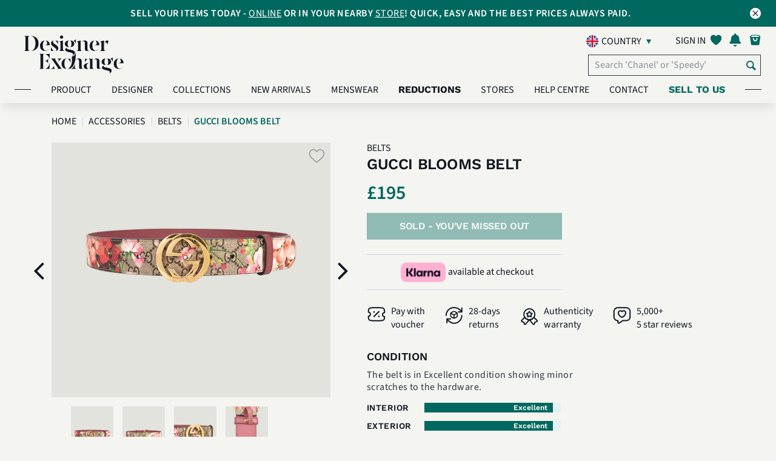

--- FILE ---
content_type: text/html; charset=UTF-8
request_url: https://uk.designerexchange.com/product-detail/accessories/belts/gucci-blooms-belt/SBELGUC632838
body_size: 27385
content:
<!-- start of header -->
<!DOCTYPE html>
<html lang="en-GB">
<head>
    <meta charset="UTF-8">
    <meta http-equiv="x-ua-compatible" content="IE=Edge">
    <meta name="csrf-param" content="_csrf-frontend">
<meta name="csrf-token" content="WVwsOwNtKuGbWP8RlONxpLafXSPG_5sErzuX5m8_wxAbHlYNdiRhldkHp1rNrTmcj64McqKq3nXiVMasAGi7dA==">
    <meta name="facebook-domain-verification" content="tlzffeokk85l32vk5ys658b1tnxjz6" />
        <link rel="icon" type="image/x-icon" href="/favicon.ico">
    <title>
        Gucci Blooms Belt, Belts - Designer Exchange | Buy Sell Exchange    </title>
    <link rel="preconnect" href="https://fonts.googleapis.com/">
    <link rel="preload" href="https://fonts.googleapis.com/icon?family=Material+Icons" as="style" crossorigin="anonymous">
    <link href="https://fonts.googleapis.com/icon?family=Material+Icons" rel="stylesheet" crossorigin="anonymous">
            <link rel="preload" href="/css/my-account-icn.css" as="style" crossorigin="anonymous">
        <link rel="stylesheet" href="/css/my-account-icn.css" crossorigin="anonymous">
            <link rel="canonical" href="https://uk.designerexchange.com/product-detail/accessories/belts/gucci-blooms-belt/SBELGUC632838" />
        <meta name="author" content="">
            <meta name="viewport" content="width=device-width, initial-scale=1">
        <meta name="viewport" content="minimum-scale=1.0, width=device-width, maximum-scale=1, user-scalable=no"/>
        <meta name="keywords" content="Gucci Blooms Belt,Belts,Designer Exchange,buy,sell,exchange,pre-loved,designer bags,handbags,designer handbags,watches,sunglasses,jewellery,accessories,United Kingdom">
<meta name="description" content="">
<meta property="og:title" content="Gucci Blooms Belt">
<meta property="og:url" content="https://uk.designerexchange.com/product-detail/accessories/belts/gucci-blooms-belt/SBELGUC632838">
<meta property="og:image" content="https://uk.static.designerexchange.com/product_images/uk/Accessories/Belts/SBELGUC632838_1_M.PNG">
<meta property="og:site_name" content="Designer Exchange">
<meta property="og:description" content="">
<link type="font/woff" href="/css/fonts/myaccount-custom.woff" rel="preload" as="font" crossorigin="anonymous" onload="this.onload=null;this.rel=&quot;stylesheet&quot;">
<link type="font/woff" href="/css/fonts/fontello.woff" rel="preload" as="font" crossorigin="anonymous" onload="this.onload=null;this.rel=&quot;stylesheet&quot;">
<link type="font/woff2" href="/assets/ad48878a/fonts/SourceSans3-Light.woff2" rel="preload" as="font" crossorigin="anonymous" onload="this.onload=null;this.rel=&quot;stylesheet&quot;">
<link type="font/woff2" href="/assets/ad48878a/fonts/SourceSans3-Regular.woff2" rel="preload" as="font" crossorigin="anonymous" onload="this.onload=null;this.rel=&quot;stylesheet&quot;">
<link type="font/woff2" href="/assets/ad48878a/fonts/SourceSans3-SemiBold.woff2" rel="preload" as="font" crossorigin="anonymous" onload="this.onload=null;this.rel=&quot;stylesheet&quot;">
<link type="font/woff2" href="/assets/ad48878a/fonts/SourceSans3-Bold.woff2" rel="preload" as="font" crossorigin="anonymous" onload="this.onload=null;this.rel=&quot;stylesheet&quot;">
<link type="font/woff2" href="/assets/ad48878a/fonts/WorkSans-Regular.woff2" rel="preload" as="font" crossorigin="anonymous" onload="this.onload=null;this.rel=&quot;stylesheet&quot;">
<link type="font/woff2" href="/assets/ad48878a/fonts/WorkSans-SemiBold.woff2" rel="preload" as="font" crossorigin="anonymous" onload="this.onload=null;this.rel=&quot;stylesheet&quot;">
<link type="font/woff2" href="/assets/ad48878a/fonts/WorkSans-Bold.woff2" rel="preload" as="font" crossorigin="anonymous" onload="this.onload=null;this.rel=&quot;stylesheet&quot;">
<link type="font/woff2" href="/assets/ad48878a/fonts/DMSerifDisplay-Regular.woff2" rel="preload" as="font" crossorigin="anonymous" onload="this.onload=null;this.rel=&quot;stylesheet&quot;">
<link type="font/woff2" href="/assets/ad48878a/plugins/webfonts/fonts/lato-regular-webfont.woff2" rel="preload" as="font" crossorigin="anonymous" onload="this.onload=null;this.rel=&quot;stylesheet&quot;">
<link type="font/woff2" href="/assets/ad48878a/plugins/webfonts/fonts/lato-light-webfont.woff2" rel="preload" as="font" crossorigin="anonymous" onload="this.onload=null;this.rel=&quot;stylesheet&quot;">
<link type="font/woff2" href="/assets/ad48878a/plugins/webfonts/fonts/lato-bold-webfont.woff2" rel="preload" as="font" crossorigin="anonymous" onload="this.onload=null;this.rel=&quot;stylesheet&quot;">
<link type="font/woff2" href="/assets/ad48878a/plugins/webfonts/fonts/lato-black-webfont.woff2" rel="preload" as="font" crossorigin="anonymous" onload="this.onload=null;this.rel=&quot;stylesheet&quot;">
<link type="font/woff2" href="/assets/ad48878a/plugins/webfonts/fonts/lato-hairline-webfont.woff2" rel="preload" as="font" crossorigin="anonymous" onload="this.onload=null;this.rel=&quot;stylesheet&quot;">
<link type="font/woff" href="/assets/ad48878a/plugins/webfonts/fonts/icomoon.woff" rel="preload" as="font" crossorigin="anonymous" onload="this.onload=null;this.rel=&quot;stylesheet&quot;">
<link type="font/woff" href="/assets/ad48878a/plugins/webfonts/fonts/dex-icons.woff" rel="preload" as="font" crossorigin="anonymous" onload="this.onload=null;this.rel=&quot;stylesheet&quot;">
<link type="font/woff" href="/assets/ad48878a/plugins/webfonts/fonts/dex-account-icons.woff" rel="preload" as="font" crossorigin="anonymous" onload="this.onload=null;this.rel=&quot;stylesheet&quot;">
<link href="https://uk.static.designerexchange.com/product_images/uk/Accessories/Belts/SBELGUC632838_1_XL.PNG" rel="preload" as="image" fetchpriority="high">
<link href="/minify/3f09283430f082516033eff119f4f3794bd3e371.css?v=1767612772" rel="stylesheet">
<link href="/minify/28c5e1b625c1937093194614b802ca51d95608fc.css?v=1767612772" rel="stylesheet">
<link href="/minify/a607e44c070bcb221796c336236fa390595f35ff.css?v=1767612772" rel="stylesheet">
<link href="/minify/f954934df2c13991c26b8ef46b0249e2349bc8cd.css?v=1767612772" rel="stylesheet">
<link href="/minify/097e226bc2eada186243d00240e8ea1fa84c30eb.css?v=1767612772" rel="stylesheet">
<link href="/minify/39487b7a35d1166f7d22c623a1871c2d57dd463d.css?v=1767612772" rel="stylesheet">
<link href="/minify/aa4bfd033a06d8932445201459e5bc697f1e9e35.css?v=1767612772" rel="stylesheet">
<link href="/minify/172ad1ec8535e19fbd63d191c36324aa9493e937.css?v=1767612772" rel="stylesheet">
<link href="/minify/69d2c77e08ef2b391a1b2b2ac2a355a5c481dc07.css?v=1767612772" rel="stylesheet">
<link href="/minify/28dbc43434fe064b48c75c902522e7f948765812.css?v=1767612772" rel="stylesheet">
<link href="/minify/ab7bb51b4e43d5ed302042a51c540cd312620f89.css?v=1767612772" rel="stylesheet">
<link href="/minify/2199556c17f4d95419bc7ad7d2e1797e62f251d3.css?v=1767612772" rel="stylesheet">
<link href="/minify/b8bc758ef084c16c0d12f6da5d7e146a621b4b87.css?v=1767612772" rel="stylesheet">
<link href="/minify/cfe1bfd40dfc987c5b70688c1311b741deea865d.css?v=1767612772" rel="stylesheet">
<link href="/minify/b895660967b8934a1f20c30b6fd16a323369bfbc.css?v=1767612772" rel="stylesheet">
<link href="/minify/a69d6db3c5e4ed12a3ea133047a81797f945ee9a.css?v=1767612772" rel="stylesheet">
<link href="/minify/a7fc5d7c126859ed05367135c2d1f2229c3abade.css?v=1767612772" rel="stylesheet">
<link href="/minify/a50a27bfd4343fe2a03bd4884c1cca5483d2f53b.css?v=1767612772" rel="stylesheet">
<link href="/minify/ce3bec00f7a8ef4895d5353aeda1c5add5110393.css?v=1767612772" rel="stylesheet">
<script src="/assets/4533bf34/jquery.min.js?v=1767612771"></script>
<script src="/assets/f20d46b3/yii.js?v=1767612771"></script>
<script src="/assets/ccb5c226/js/bootstrap.bundle.min.js?v=1767612772"></script>
<script src="/assets/ad48878a/plugins/owl-carousel-2.2.1/js/owl.carousel.min.js?v=1767612772"></script>
<script src="/assets/ad48878a/js/index.js?v=1767612772"></script>
<script src="/assets/ad48878a/plugins/jquery-lazy/jquery.lazy.min.js?v=1767612772"></script>
<script src="/assets/ad48878a/plugins/youtube/iframe_api.js?v=1767612772"></script>
<script>var signInErr = {"cookieError":"Our website requires cookies to function. Please enable cookies in your browser.","emptyEmailError":"Please provide an email","invalidEmailError":"Invalid email address","emptyPasswordError":"Please provide a password ","errorOccured":"Apologies! Something went wrong. Please try again later.","gdprAgreement_1400":"Please confirm your age and accept our Terms \u0026 Conditions along with Privacy Policy to sign in.","gdprAgreement_1401":"Please accept our Terms \u0026 Conditions along with Privacy Policy to sign in.","gdprAgreement_1402":"Please accept our Terms \u0026 Conditions to sign in.","gdprAgreement_1403":"Please accept our Privacy Policy to sign in."};
var signUpErr = {"cookieError":"Our website requires cookies to function. Please enable cookies in your browser.","emptyNameError":"Please provide a name","emptySurnameError":"Please provide a surname","emptyEmailError":"Please provide an email","invalidEmailError":"Invalid email address","emptyPasswordError":"Please provide a password ","invalidPasswordLengthError":"Password must be 8-100 characters","errorOccured":"Error occured. Please try again","isMemberGDPREnabled":1,"missingGdprConsentError":"Please confirm your age and accept our Terms \u0026 Conditions along with Privacy Policy to sign up.","invalidPasswordSpaceError":"Your password may not start or end with a space","invalidPasswordError":"Invalid password","invalidNameError":"Only alphanumeric characters are allowed."};
var resetPass = {"emptyEmailError":"Please provide an email","invalidEmailError":"Invalid email address","resetPassMsg":"and click here to","signIn":"Sign in","systemErrorOccured":"System error occurred. Please try again later","url":"https:\/\/uk.designerexchange.com\/member\/resetpass"};
var accountErr = {"systemErrorOccured":"System error occurred. Please try again later","blankFirstNameError":"Please provide a name","invalidFirstNameError":"Invalid name. Only alphanumeric characters are allowed","blankLastNameError":"Please provide a surname","invalidLastNameError":"Invalid surname. Only alphanumeric characters are allowed."};
var generalParams = {"flagPredictive":1,"isClickAndCollectEnabled":1,"precision":"2","decimalSeparator":".","thousandSeparator":",","postFixCurrencySymbol":0,"currencySymbol":"\u0026pound;","noEmail":"Please provide an email","invalidEmail":"Invalid email address","subscriptionUpdated":"Thank you for subscribing to our newsletter","errorSubscribing":"Sorry, there is currently a problem with our system. Please try again later.","newsletterHeading":"SUBSCRIBE FOR EXCLUSIVE CONTENT, OFFERS AND UPDATES","total":"Total: ","noFavourites":"No Favourites","item":"item","items":"items","algoliaBrowseEnabled":1,"algoliaIndexName":"prod_dex_uk","algoliaAppId":"DVWEN4F1J1","algoliaAppKey":"6152df086049488003a7451c2112650a","algoliaHostUrl":["search.designerexchange.io"],"isBoxesPriceReductionEnabled":1,"isReductionMenuCacheEnabled":1,"minReductionCount":10,"availableOnline":"In Stock Online","availableInStock":"In Stock In Store","productText":"Product","productsText":"Products","supercatKeys":{"Handbags":2,"Clothing":8,"Shoes":7,"Accessories":3,"Jewellery":5},"supercatsArr":{"2":"Handbags","8":"Clothing","7":"Shoes","3":"Accessories","5":"Jewellery"},"reducedText":"Reduced","userToken":"","imagePathArr":"{\u0022store\u0022:{\u0022rootPath\u0022:\u0022\\\/mnt\\\/web-images\\\/dex-www.git\u0022,\u0022docRootPath\u0022:\u0022\\\/mnt\\\/web-images\\\/dex-www.git\u0022,\u0022virtualRelativePath\u0022:\u0022store_images\u0022,\u0022actualRelativePath\u0022:\u0022\\\/store\u0022},\u0022product\u0022:{\u0022rootPath\u0022:\u0022\\\/mnt\\\/web-images\\\/dex-www.git\u0022,\u0022docRootPath\u0022:\u0022\\\/mnt\\\/web-images\\\/dex-www.git\u0022,\u0022virtualRelativePath\u0022:\u0022\\\/product_images\u0022,\u0022actualRelativePath\u0022:\u0022\\\/product\u0022,\u0022imagesToDisplay\u0022:[\u00221\u0022,\u00222\u0022,\u00223\u0022,\u00224\u0022,\u00225\u0022,\u00226\u0022,\u00228\u0022,\u002270\u0022,\u002271\u0022,\u002272\u0022,\u002273\u0022,\u002274\u0022,\u002275\u0022,\u002276\u0022,\u002277\u0022,\u002278\u0022,\u002279\u0022],\u0022defaultImageVirtualPath\u0022:\u0022\\\/default\u0022,\u0022defaultImageName\u0022:\u0022DEFIMG\u0022}}","country":"uk","assetBaseUrl":"\/assets\/ad48878a","staticImageBaseUrl":"https:\/\/uk.static.designerexchange.com","placeHolderImage":"\/images\/product_placeholder.jpg","isSellModeEnabled":true,"boxesReducedPriceDisplayWindow":30,"rrpText":"RRP","addToFavText":"Save to favourites","removeFromFavText":"Remove from favourites","sizeText":" - Size ","reducedPriceFilterFieldName":"previousPrice","isShowSellExchangePriceEnabled":0,"favouriteBoxes":"[]","currencyCode":"GBP","staticHostDomain":"https:\/\/uk.static.designerexchange.com","alogliaPredictiveSearchEnabled":1,"defaultSortIndex":"prod_dex_uk","defaultSortKey":"","isCategoryStringModeEnabled":1,"isAlgoliaBoxVisibilityOnWebEnabled":1,"boxVisibilityOnWebKey":"boxVisibilityOnWeb","isKlaviyoEnabled":1,"isSeparateBillingAndDeliveryAddressesEnabled":1,"kioskCookie":false,"kioskOverlayImageTime":120000,"algoliaInitialConnectTime":"2000","algoliaInitialReadTime":"5000","getAbsoluteUrl":"https:\/\/uk.designerexchange.com\/","productImagePreviewName":{"1":"front view","2":"back view","3":"side view","4":"bottom view","5":"top view","6":"inside view","8":"angled front view"},"otherView":"other view","phoneNumberValidationError":"The contact number can’t exceed #maxDigits# digits. Please check and try again.","newArrivalsData":{"hits":[{"Age":["Contemporary"],"new":0,"Look":["Party","Holiday Wear","Streetwear"],"scId":"8","Dress":["Party"],"Odour":["NA"],"boxId":"SDRE6012","Colour":["Pink"],"Gender":["Women"],"origin":"UK","rating":0,"stores":["Knightsbridge"],"Product":["Clothing"],"boxName":"Balenciaga Asymmetric Dress, Poly, Pink, UK 10, 3*","buyPerc":40,"gradeId":null,"Clothing":["Dresses"],"Designer":["Balenciaga"],"Exterior":["Great"],"Hardware":["NA"],"Includes":["No Additionals"],"Interior":["Great"],"Material":["Polyester Mix"],"Neckline":["Bardot \/ Off the Shoulder"],"Seasonal":["Spring","Summer"],"imageUrls":{"large":"https:\/\/uk.static.designerexchange.com\/product_images\/uk\/Clothing\/Dresses\/SDRE6012_1_L.PNG","small":"https:\/\/uk.static.designerexchange.com\/product_images\/uk\/Clothing\/Dresses\/SDRE6012_1_S.PNG","medium":"https:\/\/uk.static.designerexchange.com\/product_images\/uk\/Clothing\/Dresses\/SDRE6012_1_M.PNG","masterBoxLarge":null,"masterBoxSmall":null,"masterBoxMedium":null},"sellPrice":120,"showOnWeb":1,"timestamp":"2026-01-20 02:30:07","boxDeleted":0,"categoryId":"167","firstPrice":120,"imageNames":["SDRE6012_1_XL.PNG","SDRE6012_72_XL.PNG","SDRE6012_73_XL.PNG","SDRE6012_2_XL.PNG"],"operatorId":null,"outOfStock":["Manchester","Birmingham","Ecommerce","Kensington","Chelsea","Leeds","Studio","Designer Exchange Pop Up","Bicester Village","Ashford","Cheshire Oaks"],"masterBoxId":0,"networkName":null,"Skirt Length":["Mini"],"availability":["In Stock In Store","In Stock Online"],"cashBuyPrice":0,"categoryName":"Dresses","discontinued":0,"ecomQuantity":1,"exchangePerc":60,"inStockStore":1,"productImage":1,"superCatName":"Clothing","Sleeve Length":["Sleeveless"],"boxBuyAllowed":1,"exchangePrice":0,"imageFileName":null,"inStockOnline":1,"masterBoxname":null,"previousPrice":null,"productLineId":[10],"webBuyAllowed":1,"boxSaleAllowed":1,"firstImageDate":"2026-01-16 17:47:30","firstStockDate":"2026-01-09 12:59:28","manufacturerId":null,"superCatActive":1,"webSaleAllowed":1,"popularityScore":0,"productLineName":["Outerwear"],"webShowBuyPrice":1,"UK Clothing Size":["Womens 10"],"boxWebBuyAllowed":1,"categoryReadOnly":0,"collectionStores":["Knightsbridge"],"firstStockInDate":"2026-01-09 12:59:28","manufacturerName":null,"priceLastChanged":"2026-01-08 16:39:55","webShowSellPrice":1,"boxWebSaleAllowed":1,"superCatShowOnWWW":1,"Box Image Internal":["SDRE6012_1_XL.PNG","SDRE6012_72_XL.PNG","SDRE6012_73_XL.PNG","SDRE6012_2_XL.PNG"],"boxVisibilityOnWeb":1,"collectionQuantity":1,"cashPriceCalculated":50,"isImageTypeInternal":1,"categoryFriendlyName":"Dresses","showOnWebHotProducts":1,"superCatDisplayOrder":2,"superCatFriendlyName":"Clothing","Condition Description":["The item is in very good condition, with signs of gentle wear."],"Country of Manufacture":["Italy"],"exchangePriceCalculated":70,"priceLastChanged_timestamp":1767890395,"priceReduced":0,"objectID":"SDRE6012","_highlightResult":{"boxId":{"value":"SDRE6012","matchLevel":"none","matchedWords":[]},"boxName":{"value":"Balenciaga Asymmetric Dress, Poly, Pink, UK 10, 3*","matchLevel":"none","matchedWords":[]},"categoryFriendlyName":{"value":"Dresses","matchLevel":"none","matchedWords":[]},"superCatFriendlyName":{"value":"Clothing","matchLevel":"none","matchedWords":[]}}},{"Age":["Vintage"],"new":0,"Look":["Everyday"],"scId":"5","Odour":["NA"],"boxId":"SNECTIF0390","Colour":["Silver"],"Gender":["Women"],"origin":"UK","rating":0,"stores":["Knightsbridge"],"Product":["Jewellery"],"boxName":"Tiffany \u0026 Co Paloma Picasso Crescent Moon Necklace, Silver 925, B, 3*","buyPerc":50,"gradeId":null,"Designer":["Tiffany"],"Exterior":["Good"],"Hardware":["Good"],"Includes":["Original Box"],"Interior":["Good"],"Material":["Sterling Silver"],"Necklace":["Princess"],"Seasonal":["Autumn \/ Fall","Spring","Summer","Winter"],"Jewellery":["Necklaces"],"imageUrls":{"large":"https:\/\/uk.static.designerexchange.com\/product_images\/uk\/Jewellery\/Necklaces\/SNECTIF0390_1_L.PNG","small":"https:\/\/uk.static.designerexchange.com\/product_images\/uk\/Jewellery\/Necklaces\/SNECTIF0390_1_S.PNG","medium":"https:\/\/uk.static.designerexchange.com\/product_images\/uk\/Jewellery\/Necklaces\/SNECTIF0390_1_M.PNG","masterBoxLarge":null,"masterBoxSmall":null,"masterBoxMedium":null},"sellPrice":140,"showOnWeb":1,"timestamp":"2026-01-20 02:30:07","boxDeleted":0,"categoryId":"207","firstPrice":140,"imageNames":["SNECTIF0390_73_XL.PNG","SNECTIF0390_72_XL.PNG","SNECTIF0390_1_XL.PNG","SNECTIF0390_2_XL.PNG"],"operatorId":null,"outOfStock":["Manchester","Birmingham","Ecommerce","Kensington","Chelsea","Leeds","Studio","Designer Exchange Pop Up","Bicester Village","Ashford","Cheshire Oaks"],"masterBoxId":0,"networkName":null,"availability":["In Stock In Store","In Stock Online"],"cashBuyPrice":0,"categoryName":"Necklaces","discontinued":0,"ecomQuantity":1,"exchangePerc":70,"inStockStore":1,"productImage":1,"superCatName":"Jewellery","boxBuyAllowed":1,"exchangePrice":0,"imageFileName":null,"inStockOnline":1,"masterBoxname":null,"previousPrice":null,"productLineId":[6],"webBuyAllowed":1,"boxSaleAllowed":1,"firstImageDate":"2026-01-16 17:31:46","firstStockDate":"2025-12-24 09:58:39","manufacturerId":null,"superCatActive":1,"webSaleAllowed":1,"Hardware Colour":["Silver"],"Jewellery Style":["Fashion Jewellery"],"popularityScore":0,"productLineName":["Jewellery"],"webShowBuyPrice":0,"boxWebBuyAllowed":1,"categoryReadOnly":0,"collectionStores":["Knightsbridge"],"firstStockInDate":"2025-12-24 09:58:39","manufacturerName":null,"priceLastChanged":"2025-12-23 16:05:43","webShowSellPrice":0,"Hardware Material":["Silver"],"boxWebSaleAllowed":1,"superCatShowOnWWW":1,"Box Image Internal":["SNECTIF0390_73_XL.PNG","SNECTIF0390_72_XL.PNG","SNECTIF0390_1_XL.PNG","SNECTIF0390_2_XL.PNG"],"boxVisibilityOnWeb":1,"collectionQuantity":1,"cashPriceCalculated":70,"isImageTypeInternal":1,"categoryFriendlyName":"Necklaces","showOnWebHotProducts":1,"superCatDisplayOrder":5,"superCatFriendlyName":"Jewellery","Condition Description":["This item is in good overall condition with some obvious signs of use such as small scratches on the metal."],"exchangePriceCalculated":100,"priceLastChanged_timestamp":1766505943,"priceReduced":0,"objectID":"SNECTIF0390","_highlightResult":{"boxId":{"value":"SNECTIF0390","matchLevel":"none","matchedWords":[]},"boxName":{"value":"Tiffany \u0026 Co Paloma Picasso Crescent Moon Necklace, Silver 925, B, 3*","matchLevel":"none","matchedWords":[]},"categoryFriendlyName":{"value":"Necklaces","matchLevel":"none","matchedWords":[]},"superCatFriendlyName":{"value":"Jewellery","matchLevel":"none","matchedWords":[]}}},{"Age":["Contemporary"],"new":0,"Look":["Streetwear","Occasionwear","Party","Festival"],"scId":"2","Odour":["Good"],"boxId":"SHANPRA5635","Colour":["Black"],"Gender":["Women"],"origin":"UK","rating":0,"stores":["Cheshire Oaks"],"Handbag":["Shoulder Bag"],"Product":["Handbags"],"boxName":"Mini Embellished Triangle Bag, Satin, Black, 270, 2*","buyPerc":50,"gradeId":null,"Designer":["Prada"],"Exterior":["Good"],"Hardware":["Good"],"Includes":["No Additionals"],"Interior":["Good"],"Material":["Satin"],"Seasonal":["Autumn \/ Fall","Spring","Summer","Winter"],"Item Size":["10 cm x 15 cm x 3 cm"],"imageUrls":{"large":"https:\/\/uk.static.designerexchange.com\/product_images\/uk\/Handbags\/HB - Prada\/SHANPRA5635_1_L.PNG","small":"https:\/\/uk.static.designerexchange.com\/product_images\/uk\/Handbags\/HB - Prada\/SHANPRA5635_1_S.PNG","medium":"https:\/\/uk.static.designerexchange.com\/product_images\/uk\/Handbags\/HB - Prada\/SHANPRA5635_1_M.PNG","masterBoxLarge":null,"masterBoxSmall":null,"masterBoxMedium":null},"sellPrice":750,"showOnWeb":1,"timestamp":"2026-01-20 02:30:07","boxDeleted":0,"categoryId":"25","firstPrice":750,"imageNames":["SHANPRA5635_4_XL.PNG","SHANPRA5635_2_XL.PNG","SHANPRA5635_3_XL.PNG","SHANPRA5635_5_XL.PNG","SHANPRA5635_1_XL.PNG"],"operatorId":null,"outOfStock":["Knightsbridge","Manchester","Birmingham","Ecommerce","Kensington","Chelsea","Leeds","Studio","Designer Exchange Pop Up","Bicester Village","Ashford","Knightsbridge"],"masterBoxId":0,"networkName":null,"availability":["In Stock In Store","In Stock Online"],"cashBuyPrice":0,"categoryName":"HB - Prada","discontinued":0,"ecomQuantity":1,"exchangePerc":70,"inStockStore":1,"productImage":1,"superCatName":"Handbags","boxBuyAllowed":1,"exchangePrice":0,"imageFileName":null,"inStockOnline":1,"masterBoxname":null,"previousPrice":null,"productLineId":[2],"webBuyAllowed":1,"boxSaleAllowed":1,"firstImageDate":"2026-01-16 17:30:38","firstStockDate":"2026-01-09 12:24:03","manufacturerId":null,"superCatActive":1,"webSaleAllowed":1,"Hardware Colour":["Silver"],"popularityScore":0,"productLineName":["Designer Handbags"],"webShowBuyPrice":1,"boxWebBuyAllowed":1,"categoryReadOnly":0,"collectionStores":["Cheshire Oaks"],"firstStockInDate":"2026-01-09 12:24:03","manufacturerName":null,"priceLastChanged":"2026-01-09 10:30:51","webShowSellPrice":1,"Hardware Material":["Brass"],"boxWebSaleAllowed":1,"superCatShowOnWWW":1,"Box Image Internal":["SHANPRA5635_4_XL.PNG","SHANPRA5635_2_XL.PNG","SHANPRA5635_3_XL.PNG","SHANPRA5635_5_XL.PNG","SHANPRA5635_1_XL.PNG"],"boxVisibilityOnWeb":1,"collectionQuantity":1,"cashPriceCalculated":375,"isImageTypeInternal":1,"categoryFriendlyName":"Prada","showOnWebHotProducts":1,"superCatDisplayOrder":1,"superCatFriendlyName":"Handbags","Condition Description":["This item is in overall good condition with little to no signs of wear."],"Country of Manufacture":["Italy"],"exchangePriceCalculated":525,"priceLastChanged_timestamp":1767954651,"priceReduced":0,"objectID":"SHANPRA5635","_highlightResult":{"boxId":{"value":"SHANPRA5635","matchLevel":"none","matchedWords":[]},"boxName":{"value":"Mini Embellished Triangle Bag, Satin, Black, 270, 2*","matchLevel":"none","matchedWords":[]},"categoryFriendlyName":{"value":"Prada","matchLevel":"none","matchedWords":[]},"superCatFriendlyName":{"value":"Handbags","matchLevel":"none","matchedWords":[]}}},{"Age":["Contemporary"],"Top":["Blouse"],"new":0,"Look":["Everyday","Holiday Wear"],"scId":"8","Odour":["NA"],"Print":["Floral"],"boxId":"SDREDOL4529","Colour":["Black"],"Gender":["Women"],"origin":"UK","rating":0,"stores":["Knightsbridge"],"Product":["Clothing"],"boxName":"Dolce \u0026 Gabbana Floral \u0026 Polka Dot Tie-Waist Blouse, Silk, Multi, UK 8, 2*","buyPerc":50,"gradeId":null,"Clothing":["Tops"],"Designer":["Dolce \u0026 Gabbana"],"Exterior":["Good"],"Hardware":["NA"],"Includes":["No Additionals"],"Interior":["Good"],"Material":["Silk"],"Neckline":["Round \/ Crew"],"Seasonal":["Autumn \/ Fall","Spring","Summer","Winter"],"imageUrls":{"large":"https:\/\/uk.static.designerexchange.com\/product_images\/uk\/Clothing\/Tops\/SDREDOL4529_1_L.PNG","small":"https:\/\/uk.static.designerexchange.com\/product_images\/uk\/Clothing\/Tops\/SDREDOL4529_1_S.PNG","medium":"https:\/\/uk.static.designerexchange.com\/product_images\/uk\/Clothing\/Tops\/SDREDOL4529_1_M.PNG","masterBoxLarge":null,"masterBoxSmall":null,"masterBoxMedium":null},"sellPrice":140,"showOnWeb":1,"timestamp":"2026-01-20 02:30:07","boxDeleted":0,"categoryId":"184","firstPrice":140,"imageNames":["SDREDOL4529_2_XL.PNG","SDREDOL4529_1_XL.PNG","SDREDOL4529_73_XL.PNG","SDREDOL4529_72_XL.PNG"],"operatorId":null,"outOfStock":["Manchester","Birmingham","Ecommerce","Kensington","Chelsea","Leeds","Studio","Designer Exchange Pop Up","Bicester Village","Ashford","Cheshire Oaks"],"masterBoxId":0,"networkName":null,"availability":["In Stock In Store","In Stock Online"],"cashBuyPrice":0,"categoryName":"Tops","discontinued":0,"ecomQuantity":1,"exchangePerc":70,"inStockStore":1,"productImage":1,"superCatName":"Clothing","Sleeve Length":["Long Sleeved"],"boxBuyAllowed":1,"exchangePrice":0,"imageFileName":null,"inStockOnline":1,"masterBoxname":null,"previousPrice":null,"productLineId":[10],"webBuyAllowed":1,"boxSaleAllowed":1,"firstImageDate":"2026-01-16 17:23:04","firstStockDate":"2026-01-07 12:30:33","manufacturerId":null,"superCatActive":1,"webSaleAllowed":1,"popularityScore":0,"productLineName":["Outerwear"],"webShowBuyPrice":1,"UK Clothing Size":["Womens 8"],"boxWebBuyAllowed":1,"categoryReadOnly":0,"collectionStores":["Knightsbridge"],"firstStockInDate":"2026-01-07 12:30:33","manufacturerName":null,"priceLastChanged":"2026-01-06 16:48:08","webShowSellPrice":1,"boxWebSaleAllowed":1,"superCatShowOnWWW":1,"Box Image Internal":["SDREDOL4529_2_XL.PNG","SDREDOL4529_1_XL.PNG","SDREDOL4529_73_XL.PNG","SDREDOL4529_72_XL.PNG"],"boxVisibilityOnWeb":1,"collectionQuantity":1,"cashPriceCalculated":70,"isImageTypeInternal":1,"categoryFriendlyName":"Tops","showOnWebHotProducts":1,"superCatDisplayOrder":2,"superCatFriendlyName":"Clothing","Condition Description":["The item is in good condition, with signs of minor wear along interior lining."],"exchangePriceCalculated":100,"priceLastChanged_timestamp":1767718088,"priceReduced":0,"objectID":"SDREDOL4529","_highlightResult":{"boxId":{"value":"SDREDOL4529","matchLevel":"none","matchedWords":[]},"boxName":{"value":"Dolce \u0026 Gabbana Floral \u0026 Polka Dot Tie-Waist Blouse, Silk, Multi, UK 8, 2*","matchLevel":"none","matchedWords":[]},"categoryFriendlyName":{"value":"Tops","matchLevel":"none","matchedWords":[]},"superCatFriendlyName":{"value":"Clothing","matchLevel":"none","matchedWords":[]}}},{"Age":["Contemporary"],"new":0,"Look":["Everyday","Workwear"],"scId":"8","Odour":["Good"],"boxId":"SJACSMC14","Colour":["Blue"],"Gender":["Women"],"Jacket":["Blazer \/ Suit Jacket"],"origin":"UK","rating":0,"stores":["Knightsbridge"],"Product":["Clothing"],"boxName":"Stella McCartney Blazer Jacket, Cotton, Blue, UK14, 3*","buyPerc":40,"gradeId":null,"Clothing":["Jackets"],"Designer":["Stella McCartney"],"Exterior":["Good"],"Hardware":["Good"],"Includes":["No Additionals"],"Interior":["Good"],"Material":["Cotton"],"Seasonal":["Winter","Spring","Summer","Autumn \/ Fall"],"imageUrls":{"large":"https:\/\/uk.static.designerexchange.com\/product_images\/uk\/Clothing\/Jackets\/SJACSMC14_1_L.PNG","small":"https:\/\/uk.static.designerexchange.com\/product_images\/uk\/Clothing\/Jackets\/SJACSMC14_1_S.PNG","medium":"https:\/\/uk.static.designerexchange.com\/product_images\/uk\/Clothing\/Jackets\/SJACSMC14_1_M.PNG","masterBoxLarge":null,"masterBoxSmall":null,"masterBoxMedium":null},"sellPrice":150,"showOnWeb":1,"timestamp":"2026-01-20 02:30:07","boxDeleted":0,"categoryId":"168","firstPrice":150,"imageNames":["SJACSMC14_2_XL.PNG","SJACSMC14_72_XL.PNG","SJACSMC14_1_XL.PNG","SJACSMC14_73_XL.PNG"],"operatorId":null,"outOfStock":["Manchester","Birmingham","Ecommerce","Kensington","Chelsea","Leeds","Studio","Designer Exchange Pop Up","Bicester Village","Ashford","Cheshire Oaks"],"masterBoxId":0,"networkName":null,"availability":["In Stock In Store","In Stock Online"],"cashBuyPrice":0,"categoryName":"Jackets","discontinued":0,"ecomQuantity":1,"exchangePerc":60,"inStockStore":1,"productImage":1,"superCatName":"Clothing","Sleeve Length":["Long Sleeved"],"boxBuyAllowed":1,"exchangePrice":0,"imageFileName":null,"inStockOnline":1,"masterBoxname":null,"previousPrice":null,"productLineId":[10],"webBuyAllowed":1,"boxSaleAllowed":1,"firstImageDate":"2026-01-16 17:21:14","firstStockDate":"2026-01-06 10:04:34","manufacturerId":null,"superCatActive":1,"webSaleAllowed":1,"popularityScore":0,"productLineName":["Outerwear"],"webShowBuyPrice":1,"UK Clothing Size":["Womens 12"],"boxWebBuyAllowed":1,"categoryReadOnly":0,"collectionStores":["Knightsbridge"],"firstStockInDate":"2026-01-06 10:04:34","manufacturerName":null,"priceLastChanged":"2026-01-05 14:45:11","webShowSellPrice":1,"boxWebSaleAllowed":1,"superCatShowOnWWW":1,"Box Image Internal":["SJACSMC14_2_XL.PNG","SJACSMC14_72_XL.PNG","SJACSMC14_1_XL.PNG","SJACSMC14_73_XL.PNG"],"boxVisibilityOnWeb":1,"collectionQuantity":1,"cashPriceCalculated":60,"isImageTypeInternal":1,"categoryFriendlyName":"Jackets","showOnWebHotProducts":1,"superCatDisplayOrder":2,"superCatFriendlyName":"Clothing","Condition Description":["This item is in good condition with minimal signs of general wear."],"Country of Manufacture":["Italy"],"exchangePriceCalculated":90,"priceLastChanged_timestamp":1767624311,"priceReduced":0,"objectID":"SJACSMC14","_highlightResult":{"boxId":{"value":"SJACSMC14","matchLevel":"none","matchedWords":[]},"boxName":{"value":"Stella McCartney Blazer Jacket, Cotton, Blue, UK14, 3*","matchLevel":"none","matchedWords":[]},"categoryFriendlyName":{"value":"Jackets","matchLevel":"none","matchedWords":[]},"superCatFriendlyName":{"value":"Clothing","matchLevel":"none","matchedWords":[]}}},{"Age":["Contemporary"],"Top":["T-Shirt"],"new":0,"Look":["Everyday"],"scId":"8","Odour":["Great"],"boxId":"STOPLOU9348765","Colour":["Blue"],"Gender":["Women"],"origin":"UK","rating":0,"stores":["Cheshire Oaks"],"Product":["Clothing"],"boxName":"Louis Vuitton Striped Short Sleeve Top, Wool, Blue, Sz L, 2*","buyPerc":50,"gradeId":null,"Clothing":["Tops"],"Designer":["Louis Vuitton"],"Exterior":["Good"],"Hardware":["NA"],"Includes":["No Additionals"],"Interior":["Good"],"Material":["Wool"],"Neckline":["Round \/ Crew"],"Seasonal":["Spring","Summer"],"imageUrls":{"large":"https:\/\/uk.static.designerexchange.com\/product_images\/uk\/Clothing\/Tops\/STOPLOU9348765_1_L.PNG","small":"https:\/\/uk.static.designerexchange.com\/product_images\/uk\/Clothing\/Tops\/STOPLOU9348765_1_S.PNG","medium":"https:\/\/uk.static.designerexchange.com\/product_images\/uk\/Clothing\/Tops\/STOPLOU9348765_1_M.PNG","masterBoxLarge":null,"masterBoxSmall":null,"masterBoxMedium":null},"sellPrice":180,"showOnWeb":1,"timestamp":"2026-01-20 02:30:07","boxDeleted":0,"categoryId":"184","firstPrice":180,"imageNames":["STOPLOU9348765_72_XL.PNG","STOPLOU9348765_2_XL.PNG","STOPLOU9348765_73_XL.PNG","STOPLOU9348765_1_XL.PNG"],"operatorId":null,"outOfStock":["Knightsbridge","Manchester","Birmingham","Ecommerce","Kensington","Chelsea","Leeds","Studio","Designer Exchange Pop Up","Bicester Village","Ashford","Knightsbridge"],"masterBoxId":0,"networkName":null,"availability":["In Stock In Store","In Stock Online"],"cashBuyPrice":0,"categoryName":"Tops","discontinued":0,"ecomQuantity":1,"exchangePerc":70,"inStockStore":1,"productImage":1,"superCatName":"Clothing","Sleeve Length":["Short Sleeved"],"boxBuyAllowed":1,"exchangePrice":105,"imageFileName":null,"inStockOnline":1,"masterBoxname":null,"previousPrice":null,"productLineId":[10],"webBuyAllowed":1,"boxSaleAllowed":1,"firstImageDate":"2026-01-16 17:19:44","firstStockDate":"2025-12-29 14:01:16","manufacturerId":null,"superCatActive":1,"webSaleAllowed":1,"popularityScore":0,"productLineName":["Outerwear"],"webShowBuyPrice":1,"UK Clothing Size":["Womens L"],"boxWebBuyAllowed":1,"categoryReadOnly":0,"collectionStores":["Cheshire Oaks"],"firstStockInDate":"2025-12-29 14:01:16","manufacturerName":null,"priceLastChanged":"2025-12-29 09:53:50","webShowSellPrice":1,"boxWebSaleAllowed":1,"superCatShowOnWWW":1,"Box Image Internal":["STOPLOU9348765_72_XL.PNG","STOPLOU9348765_2_XL.PNG","STOPLOU9348765_73_XL.PNG","STOPLOU9348765_1_XL.PNG"],"boxVisibilityOnWeb":1,"collectionQuantity":1,"cashPriceCalculated":90,"isImageTypeInternal":1,"categoryFriendlyName":"Tops","showOnWebHotProducts":1,"superCatDisplayOrder":2,"superCatFriendlyName":"Clothing","Condition Description":["This item is in good overall condition with minor signs of wear."],"Country of Manufacture":["Italy"],"exchangePriceCalculated":105,"priceLastChanged_timestamp":1767002030,"priceReduced":0,"objectID":"STOPLOU9348765","_highlightResult":{"boxId":{"value":"STOPLOU9348765","matchLevel":"none","matchedWords":[]},"boxName":{"value":"Louis Vuitton Striped Short Sleeve Top, Wool, Blue, Sz L, 2*","matchLevel":"none","matchedWords":[]},"categoryFriendlyName":{"value":"Tops","matchLevel":"none","matchedWords":[]},"superCatFriendlyName":{"value":"Clothing","matchLevel":"none","matchedWords":[]}}},{"Age":["Contemporary"],"Top":["Blouse"],"new":0,"Look":["Everyday"],"scId":"8","Odour":["Good"],"boxId":"STOPVAL9872","Colour":["Red"],"Gender":["Women"],"origin":"UK","rating":0,"stores":["Cheshire Oaks"],"Product":["Clothing"],"boxName":"Valentino Bow Blouse, Cotton, Red, UK16, 2*","buyPerc":50,"gradeId":null,"Clothing":["Tops"],"Designer":["Valentino"],"Exterior":["Good"],"Hardware":["NA"],"Includes":["No Additionals"],"Interior":["Good"],"Material":["Cotton"],"Neckline":["Collar"],"Seasonal":["Autumn \/ Fall","Spring","Summer","Winter"],"imageUrls":{"large":"https:\/\/uk.static.designerexchange.com\/product_images\/uk\/Clothing\/Tops\/STOPVAL9872_1_L.PNG","small":"https:\/\/uk.static.designerexchange.com\/product_images\/uk\/Clothing\/Tops\/STOPVAL9872_1_S.PNG","medium":"https:\/\/uk.static.designerexchange.com\/product_images\/uk\/Clothing\/Tops\/STOPVAL9872_1_M.PNG","masterBoxLarge":null,"masterBoxSmall":null,"masterBoxMedium":null},"sellPrice":180,"showOnWeb":1,"timestamp":"2026-01-20 02:30:07","boxDeleted":0,"categoryId":"184","firstPrice":180,"imageNames":["STOPVAL9872_1_XL.PNG","STOPVAL9872_2_XL.PNG","STOPVAL9872_72_XL.PNG","STOPVAL9872_73_XL.PNG"],"operatorId":null,"outOfStock":["Knightsbridge","Manchester","Birmingham","Ecommerce","Kensington","Chelsea","Leeds","Studio","Designer Exchange Pop Up","Bicester Village","Ashford","Knightsbridge"],"masterBoxId":0,"networkName":null,"availability":["In Stock In Store","In Stock Online"],"cashBuyPrice":90,"categoryName":"Tops","discontinued":0,"ecomQuantity":1,"exchangePerc":70,"inStockStore":1,"productImage":1,"superCatName":"Clothing","Sleeve Length":["Long Sleeved"],"boxBuyAllowed":1,"exchangePrice":105,"imageFileName":null,"inStockOnline":1,"masterBoxname":null,"previousPrice":null,"productLineId":[10],"webBuyAllowed":1,"boxSaleAllowed":1,"firstImageDate":"2026-01-16 17:19:43","firstStockDate":"2025-12-29 14:01:16","manufacturerId":null,"superCatActive":1,"webSaleAllowed":1,"popularityScore":0,"productLineName":["Outerwear"],"webShowBuyPrice":1,"UK Clothing Size":["Womens 16"],"boxWebBuyAllowed":1,"categoryReadOnly":0,"collectionStores":["Cheshire Oaks"],"firstStockInDate":"2025-12-29 14:01:16","manufacturerName":null,"priceLastChanged":"2025-12-23 12:12:04","webShowSellPrice":1,"boxWebSaleAllowed":1,"superCatShowOnWWW":1,"Box Image Internal":["STOPVAL9872_1_XL.PNG","STOPVAL9872_2_XL.PNG","STOPVAL9872_72_XL.PNG","STOPVAL9872_73_XL.PNG"],"boxVisibilityOnWeb":1,"collectionQuantity":1,"cashPriceCalculated":90,"isImageTypeInternal":1,"categoryFriendlyName":"Tops","showOnWebHotProducts":1,"superCatDisplayOrder":2,"superCatFriendlyName":"Clothing","Condition Description":["This item is in good overall condition with minor signs of wear."],"Country of Manufacture":["Italy"],"exchangePriceCalculated":105,"priceLastChanged_timestamp":1766491924,"priceReduced":0,"objectID":"STOPVAL9872","_highlightResult":{"boxId":{"value":"STOPVAL9872","matchLevel":"none","matchedWords":[]},"boxName":{"value":"Valentino Bow Blouse, Cotton, Red, UK16, 2*","matchLevel":"none","matchedWords":[]},"categoryFriendlyName":{"value":"Tops","matchLevel":"none","matchedWords":[]},"superCatFriendlyName":{"value":"Clothing","matchLevel":"none","matchedWords":[]}}},{"Age":["Contemporary"],"Top":["Shirt"],"new":0,"Look":["Everyday"],"scId":"8","Odour":["Great"],"boxId":"STOP5960","Colour":["Pink"],"Gender":["Women"],"origin":"UK","rating":0,"stores":["Knightsbridge"],"Product":["Clothing"],"boxName":"Victoria Beckham Floral Jacquard Shirt, Viscose, Pink, UK8, 3*","buyPerc":50,"gradeId":null,"Clothing":["Tops"],"Designer":["Victoria Beckham"],"Exterior":["Great"],"Hardware":["Great"],"Includes":["No Additionals"],"Interior":["Great"],"Material":["Viscose"],"Neckline":["Collar"],"Seasonal":["Autumn \/ Fall","Spring","Summer","Winter"],"imageUrls":{"large":"https:\/\/uk.static.designerexchange.com\/product_images\/uk\/Clothing\/Tops\/STOP5960_1_L.PNG","small":"https:\/\/uk.static.designerexchange.com\/product_images\/uk\/Clothing\/Tops\/STOP5960_1_S.PNG","medium":"https:\/\/uk.static.designerexchange.com\/product_images\/uk\/Clothing\/Tops\/STOP5960_1_M.PNG","masterBoxLarge":null,"masterBoxSmall":null,"masterBoxMedium":null},"sellPrice":170,"showOnWeb":1,"timestamp":"2026-01-20 02:30:07","boxDeleted":0,"categoryId":"184","firstPrice":170,"imageNames":["STOP5960_2_XL.PNG","STOP5960_72_XL.PNG","STOP5960_73_XL.PNG","STOP5960_1_XL.PNG"],"operatorId":null,"outOfStock":["Manchester","Birmingham","Ecommerce","Kensington","Chelsea","Leeds","Studio","Designer Exchange Pop Up","Bicester Village","Ashford","Cheshire Oaks"],"masterBoxId":0,"networkName":null,"availability":["In Stock In Store","In Stock Online"],"cashBuyPrice":0,"categoryName":"Tops","discontinued":0,"ecomQuantity":1,"exchangePerc":70,"inStockStore":1,"productImage":1,"superCatName":"Clothing","Sleeve Length":["Long Sleeved"],"boxBuyAllowed":1,"exchangePrice":0,"imageFileName":null,"inStockOnline":1,"masterBoxname":null,"previousPrice":null,"productLineId":[10],"webBuyAllowed":1,"boxSaleAllowed":1,"firstImageDate":"2026-01-16 17:19:41","firstStockDate":"2026-01-07 10:30:35","manufacturerId":null,"superCatActive":1,"webSaleAllowed":1,"popularityScore":0,"productLineName":["Outerwear"],"webShowBuyPrice":1,"UK Clothing Size":["Womens 8"],"boxWebBuyAllowed":1,"categoryReadOnly":0,"collectionStores":["Knightsbridge"],"firstStockInDate":"2026-01-07 10:30:35","manufacturerName":null,"priceLastChanged":"2026-01-06 17:02:01","webShowSellPrice":1,"boxWebSaleAllowed":1,"superCatShowOnWWW":1,"Box Image Internal":["STOP5960_2_XL.PNG","STOP5960_72_XL.PNG","STOP5960_73_XL.PNG","STOP5960_1_XL.PNG"],"boxVisibilityOnWeb":1,"collectionQuantity":1,"cashPriceCalculated":85,"isImageTypeInternal":1,"categoryFriendlyName":"Tops","showOnWebHotProducts":1,"superCatDisplayOrder":2,"superCatFriendlyName":"Clothing","Condition Description":["This shirt is in good condition with little to no signs of wear."],"Country of Manufacture":["Portugal"],"exchangePriceCalculated":120,"priceLastChanged_timestamp":1767718921,"priceReduced":0,"objectID":"STOP5960","_highlightResult":{"boxId":{"value":"STOP5960","matchLevel":"none","matchedWords":[]},"boxName":{"value":"Victoria Beckham Floral Jacquard Shirt, Viscose, Pink, UK8, 3*","matchLevel":"none","matchedWords":[]},"categoryFriendlyName":{"value":"Tops","matchLevel":"none","matchedWords":[]},"superCatFriendlyName":{"value":"Clothing","matchLevel":"none","matchedWords":[]}}},{"Age":["Contemporary"],"Top":["Blouse"],"new":0,"Look":["Everyday"],"scId":"8","Odour":["NA"],"boxId":"STOPGUC2354","Colour":["Red"],"Gender":["Women"],"origin":"UK","rating":0,"stores":["Knightsbridge"],"Product":["Clothing"],"boxName":"Gucci Ruffled Floral Blouse, Silk, Red, UK 8, 3*","buyPerc":50,"gradeId":null,"Clothing":["Tops"],"Designer":["Gucci"],"Exterior":["Great"],"Hardware":["Good"],"Includes":["No Additionals"],"Interior":["Great"],"Material":["Silk"],"Neckline":["Round \/ Crew"],"Seasonal":["Spring","Summer"],"imageUrls":{"large":"https:\/\/uk.static.designerexchange.com\/product_images\/uk\/Clothing\/Tops\/STOPGUC2354_1_L.PNG","small":"https:\/\/uk.static.designerexchange.com\/product_images\/uk\/Clothing\/Tops\/STOPGUC2354_1_S.PNG","medium":"https:\/\/uk.static.designerexchange.com\/product_images\/uk\/Clothing\/Tops\/STOPGUC2354_1_M.PNG","masterBoxLarge":null,"masterBoxSmall":null,"masterBoxMedium":null},"sellPrice":220,"showOnWeb":1,"timestamp":"2026-01-20 02:30:07","boxDeleted":0,"categoryId":"184","firstPrice":220,"imageNames":["STOPGUC2354_2_XL.PNG","STOPGUC2354_1_XL.PNG","STOPGUC2354_73_XL.PNG","STOPGUC2354_72_XL.PNG"],"operatorId":null,"outOfStock":["Manchester","Birmingham","Ecommerce","Kensington","Chelsea","Leeds","Studio","Designer Exchange Pop Up","Bicester Village","Ashford","Cheshire Oaks"],"masterBoxId":0,"networkName":null,"availability":["In Stock In Store","In Stock Online"],"cashBuyPrice":0,"categoryName":"Tops","discontinued":0,"ecomQuantity":1,"exchangePerc":70,"inStockStore":1,"productImage":1,"superCatName":"Clothing","Sleeve Length":["Long Sleeved"],"boxBuyAllowed":1,"exchangePrice":0,"imageFileName":null,"inStockOnline":1,"masterBoxname":null,"previousPrice":null,"productLineId":[10],"webBuyAllowed":1,"boxSaleAllowed":1,"firstImageDate":"2026-01-16 17:19:40","firstStockDate":"2026-01-07 12:30:33","manufacturerId":null,"superCatActive":1,"webSaleAllowed":1,"popularityScore":0,"productLineName":["Outerwear"],"webShowBuyPrice":1,"UK Clothing Size":["Womens 8"],"boxWebBuyAllowed":1,"categoryReadOnly":0,"collectionStores":["Knightsbridge"],"firstStockInDate":"2026-01-07 12:30:33","manufacturerName":null,"priceLastChanged":"2026-01-06 17:13:24","webShowSellPrice":1,"boxWebSaleAllowed":1,"superCatShowOnWWW":1,"Box Image Internal":["STOPGUC2354_2_XL.PNG","STOPGUC2354_1_XL.PNG","STOPGUC2354_73_XL.PNG","STOPGUC2354_72_XL.PNG"],"boxVisibilityOnWeb":1,"collectionQuantity":1,"cashPriceCalculated":110,"isImageTypeInternal":1,"categoryFriendlyName":"Tops","showOnWebHotProducts":1,"superCatDisplayOrder":2,"superCatFriendlyName":"Clothing","Condition Description":["The item is in very good condition, with signs of gentle use and a slightly loose button."],"exchangePriceCalculated":155,"priceLastChanged_timestamp":1767719604,"priceReduced":0,"objectID":"STOPGUC2354","_highlightResult":{"boxId":{"value":"STOPGUC2354","matchLevel":"none","matchedWords":[]},"boxName":{"value":"Gucci Ruffled Floral Blouse, Silk, Red, UK 8, 3*","matchLevel":"none","matchedWords":[]},"categoryFriendlyName":{"value":"Tops","matchLevel":"none","matchedWords":[]},"superCatFriendlyName":{"value":"Clothing","matchLevel":"none","matchedWords":[]}}},{"Age":["Contemporary"],"Top":["Blouse"],"new":0,"Look":["Everyday","Streetwear","Workwear"],"scId":"8","Odour":["NA"],"Print":["Floral"],"boxId":"STOPDOL8797","Colour":["Pink"],"Gender":["Women"],"origin":"UK","rating":0,"stores":["Knightsbridge"],"Product":["Clothing"],"boxName":"Dolce \u0026 Gabbana Floral Print Blouse, Silk, Pink, UK 8, 3*","buyPerc":40,"gradeId":null,"Clothing":["Tops"],"Designer":["Dolce \u0026 Gabbana"],"Exterior":["Great"],"Hardware":["Great"],"Includes":["No Additionals"],"Interior":["Great"],"Material":["Silk"],"Neckline":["Turtleneck"],"Seasonal":["Spring","Summer"],"imageUrls":{"large":"https:\/\/uk.static.designerexchange.com\/product_images\/uk\/Clothing\/Tops\/STOPDOL8797_1_L.PNG","small":"https:\/\/uk.static.designerexchange.com\/product_images\/uk\/Clothing\/Tops\/STOPDOL8797_1_S.PNG","medium":"https:\/\/uk.static.designerexchange.com\/product_images\/uk\/Clothing\/Tops\/STOPDOL8797_1_M.PNG","masterBoxLarge":null,"masterBoxSmall":null,"masterBoxMedium":null},"sellPrice":150,"showOnWeb":1,"timestamp":"2026-01-20 02:30:07","boxDeleted":0,"categoryId":"184","firstPrice":150,"imageNames":["STOPDOL8797_2_XL.PNG","STOPDOL8797_1_XL.PNG","STOPDOL8797_73_XL.PNG","STOPDOL8797_72_XL.PNG"],"operatorId":null,"outOfStock":["Manchester","Birmingham","Ecommerce","Kensington","Chelsea","Leeds","Studio","Designer Exchange Pop Up","Bicester Village","Ashford","Cheshire Oaks"],"masterBoxId":0,"networkName":null,"availability":["In Stock In Store","In Stock Online"],"cashBuyPrice":0,"categoryName":"Tops","discontinued":0,"ecomQuantity":1,"exchangePerc":60,"inStockStore":1,"productImage":1,"superCatName":"Clothing","Sleeve Length":["Long Sleeved"],"boxBuyAllowed":1,"exchangePrice":0,"imageFileName":null,"inStockOnline":1,"masterBoxname":null,"previousPrice":null,"productLineId":[10],"webBuyAllowed":1,"boxSaleAllowed":1,"firstImageDate":"2026-01-16 17:19:40","firstStockDate":"2026-01-07 12:30:33","manufacturerId":null,"superCatActive":1,"webSaleAllowed":1,"popularityScore":0,"productLineName":["Outerwear"],"webShowBuyPrice":1,"UK Clothing Size":["Womens 8"],"boxWebBuyAllowed":1,"categoryReadOnly":0,"collectionStores":["Knightsbridge"],"firstStockInDate":"2026-01-07 12:30:33","manufacturerName":null,"priceLastChanged":"2026-01-07 09:50:35","webShowSellPrice":1,"boxWebSaleAllowed":1,"superCatShowOnWWW":1,"Box Image Internal":["STOPDOL8797_2_XL.PNG","STOPDOL8797_1_XL.PNG","STOPDOL8797_73_XL.PNG","STOPDOL8797_72_XL.PNG"],"boxVisibilityOnWeb":1,"collectionQuantity":1,"cashPriceCalculated":60,"isImageTypeInternal":1,"categoryFriendlyName":"Tops","showOnWebHotProducts":1,"superCatDisplayOrder":2,"superCatFriendlyName":"Clothing","Condition Description":["The item is in very good condition, with signs of gentle use."],"exchangePriceCalculated":90,"priceLastChanged_timestamp":1767779435,"priceReduced":0,"objectID":"STOPDOL8797","_highlightResult":{"boxId":{"value":"STOPDOL8797","matchLevel":"none","matchedWords":[]},"boxName":{"value":"Dolce \u0026 Gabbana Floral Print Blouse, Silk, Pink, UK 8, 3*","matchLevel":"none","matchedWords":[]},"categoryFriendlyName":{"value":"Tops","matchLevel":"none","matchedWords":[]},"superCatFriendlyName":{"value":"Clothing","matchLevel":"none","matchedWords":[]}}},{"Age":["Contemporary"],"Top":["Blouse"],"new":0,"Look":["Occasionwear","Everyday","Holiday Wear"],"scId":"8","Odour":["Great"],"boxId":"STOPCHA924790","Colour":["Purple"],"Gender":["Women"],"origin":"UK","rating":0,"stores":["Knightsbridge"],"Product":["Clothing"],"boxName":"Chanel Sheer Blouse, Silk, Purple, UK16, 2*","buyPerc":50,"gradeId":null,"Clothing":["Tops"],"Designer":["Chanel"],"Exterior":["Good"],"Hardware":["Good"],"Includes":["No Additionals"],"Interior":["Good"],"Material":["Silk"],"Neckline":["Round \/ Crew"],"Seasonal":["Autumn \/ Fall","Spring","Summer","Winter"],"imageUrls":{"large":"https:\/\/uk.static.designerexchange.com\/product_images\/uk\/Clothing\/Tops\/STOPCHA924790_1_L.PNG","small":"https:\/\/uk.static.designerexchange.com\/product_images\/uk\/Clothing\/Tops\/STOPCHA924790_1_S.PNG","medium":"https:\/\/uk.static.designerexchange.com\/product_images\/uk\/Clothing\/Tops\/STOPCHA924790_1_M.PNG","masterBoxLarge":null,"masterBoxSmall":null,"masterBoxMedium":null},"sellPrice":350,"showOnWeb":1,"timestamp":"2026-01-20 02:30:07","boxDeleted":0,"categoryId":"184","firstPrice":350,"imageNames":["STOPCHA924790_73_XL.PNG","STOPCHA924790_1_XL.PNG","STOPCHA924790_2_XL.PNG","STOPCHA924790_72_XL.PNG"],"operatorId":null,"outOfStock":["Manchester","Birmingham","Ecommerce","Kensington","Chelsea","Leeds","Studio","Designer Exchange Pop Up","Bicester Village","Ashford","Cheshire Oaks"],"masterBoxId":0,"networkName":null,"availability":["In Stock In Store","In Stock Online"],"cashBuyPrice":0,"categoryName":"Tops","discontinued":0,"ecomQuantity":1,"exchangePerc":70,"inStockStore":1,"productImage":1,"superCatName":"Clothing","Sleeve Length":["Long Sleeved"],"boxBuyAllowed":1,"exchangePrice":210,"imageFileName":null,"inStockOnline":1,"masterBoxname":null,"previousPrice":null,"productLineId":[10],"webBuyAllowed":1,"boxSaleAllowed":1,"firstImageDate":"2026-01-16 17:19:38","firstStockDate":"2025-12-29 14:01:16","manufacturerId":null,"superCatActive":1,"webSaleAllowed":1,"popularityScore":0,"productLineName":["Outerwear"],"webShowBuyPrice":1,"UK Clothing Size":["Womens 16"],"boxWebBuyAllowed":1,"categoryReadOnly":0,"collectionStores":["Knightsbridge"],"firstStockInDate":"2025-12-29 14:01:16","manufacturerName":null,"priceLastChanged":"2025-12-29 10:04:59","webShowSellPrice":1,"boxWebSaleAllowed":1,"superCatShowOnWWW":1,"Box Image Internal":["STOPCHA924790_73_XL.PNG","STOPCHA924790_1_XL.PNG","STOPCHA924790_2_XL.PNG","STOPCHA924790_72_XL.PNG"],"boxVisibilityOnWeb":1,"collectionQuantity":1,"cashPriceCalculated":175,"isImageTypeInternal":1,"categoryFriendlyName":"Tops","showOnWebHotProducts":1,"superCatDisplayOrder":2,"superCatFriendlyName":"Clothing","Condition Description":["This item is in good overall condition with minor signs of wear."],"Country of Manufacture":["Italy"],"exchangePriceCalculated":210,"priceLastChanged_timestamp":1767002699,"priceReduced":0,"objectID":"STOPCHA924790","_highlightResult":{"boxId":{"value":"STOPCHA924790","matchLevel":"none","matchedWords":[]},"boxName":{"value":"Chanel Sheer Blouse, Silk, Purple, UK16, 2*","matchLevel":"none","matchedWords":[]},"categoryFriendlyName":{"value":"Tops","matchLevel":"none","matchedWords":[]},"superCatFriendlyName":{"value":"Clothing","matchLevel":"none","matchedWords":[]}}},{"Age":["Contemporary"],"Top":["Cami \/ Vest"],"new":0,"Look":["Everyday"],"scId":"8","Odour":["Great"],"boxId":"STOPCHL11","Colour":["Beige"],"Gender":["Women"],"origin":"UK","rating":0,"stores":["Knightsbridge"],"Product":["Clothing"],"boxName":"Chloé Knit Sleeveless Tank Top, Silk, Beige, Sz L, 2*","buyPerc":30,"gradeId":null,"Clothing":["Tops"],"Designer":["Chloé"],"Exterior":["Good"],"Hardware":["NA"],"Includes":["No Additionals"],"Interior":["Good"],"Material":["Silk"],"Neckline":["Round \/ Crew"],"Seasonal":["Spring","Summer","Autumn \/ Fall","Winter"],"imageUrls":{"large":"https:\/\/uk.static.designerexchange.com\/product_images\/uk\/Clothing\/Tops\/STOPCHL11_1_L.PNG","small":"https:\/\/uk.static.designerexchange.com\/product_images\/uk\/Clothing\/Tops\/STOPCHL11_1_S.PNG","medium":"https:\/\/uk.static.designerexchange.com\/product_images\/uk\/Clothing\/Tops\/STOPCHL11_1_M.PNG","masterBoxLarge":null,"masterBoxSmall":null,"masterBoxMedium":null},"sellPrice":80,"showOnWeb":1,"timestamp":"2026-01-20 02:30:07","boxDeleted":0,"categoryId":"184","firstPrice":80,"imageNames":["STOPCHL11_2_XL.PNG","STOPCHL11_1_XL.PNG","STOPCHL11_73_XL.PNG","STOPCHL11_72_XL.PNG"],"operatorId":null,"outOfStock":["Manchester","Birmingham","Ecommerce","Kensington","Chelsea","Leeds","Studio","Designer Exchange Pop Up","Bicester Village","Ashford","Cheshire Oaks"],"masterBoxId":0,"networkName":null,"availability":["In Stock In Store","In Stock Online"],"cashBuyPrice":40,"categoryName":"Tops","discontinued":0,"ecomQuantity":1,"exchangePerc":50,"inStockStore":1,"productImage":1,"superCatName":"Clothing","Sleeve Length":["Sleeveless"],"boxBuyAllowed":1,"exchangePrice":45,"imageFileName":null,"inStockOnline":1,"masterBoxname":null,"previousPrice":null,"productLineId":[10],"webBuyAllowed":1,"boxSaleAllowed":1,"firstImageDate":"2026-01-16 17:19:38","firstStockDate":"2025-12-29 14:01:16","manufacturerId":null,"superCatActive":1,"webSaleAllowed":1,"popularityScore":0,"productLineName":["Outerwear"],"webShowBuyPrice":1,"UK Clothing Size":["Womens L"],"boxWebBuyAllowed":1,"categoryReadOnly":0,"collectionStores":["Knightsbridge"],"firstStockInDate":"2025-12-29 14:01:16","manufacturerName":null,"priceLastChanged":"2025-12-29 10:37:26","webShowSellPrice":1,"boxWebSaleAllowed":1,"superCatShowOnWWW":1,"Box Image Internal":["STOPCHL11_2_XL.PNG","STOPCHL11_1_XL.PNG","STOPCHL11_73_XL.PNG","STOPCHL11_72_XL.PNG"],"boxVisibilityOnWeb":1,"collectionQuantity":1,"cashPriceCalculated":40,"isImageTypeInternal":1,"categoryFriendlyName":"Tops","showOnWebHotProducts":1,"superCatDisplayOrder":2,"superCatFriendlyName":"Clothing","Condition Description":["This item is in good overall condition with minor signs of wear."],"Country of Manufacture":["Italy"],"exchangePriceCalculated":45,"priceLastChanged_timestamp":1767004646,"priceReduced":0,"objectID":"STOPCHL11","_highlightResult":{"boxId":{"value":"STOPCHL11","matchLevel":"none","matchedWords":[]},"boxName":{"value":"Chloé Knit Sleeveless Tank Top, Silk, Beige, Sz L, 2*","matchLevel":"none","matchedWords":[]},"categoryFriendlyName":{"value":"Tops","matchLevel":"none","matchedWords":[]},"superCatFriendlyName":{"value":"Clothing","matchLevel":"none","matchedWords":[]}}},{"Age":["Contemporary"],"Top":["Blouse"],"new":0,"Look":["Everyday","Workwear"],"scId":"8","Odour":["NA"],"boxId":"STOP5998","Colour":["Cream"],"Gender":["Women"],"origin":"UK","rating":0,"stores":["Cheshire Oaks"],"Product":["Clothing"],"boxName":"Chloe Pleated Blouse, Silk, Cream, UK 8, 3*","buyPerc":40,"gradeId":null,"Clothing":["Tops"],"Designer":["Chloé"],"Exterior":["Great"],"Hardware":["Great"],"Includes":["No Additionals"],"Interior":["Great"],"Material":["Silk"],"Neckline":["V Neck"],"Seasonal":["Spring","Summer"],"imageUrls":{"large":"https:\/\/uk.static.designerexchange.com\/product_images\/uk\/Clothing\/Tops\/STOP5998_1_L.PNG","small":"https:\/\/uk.static.designerexchange.com\/product_images\/uk\/Clothing\/Tops\/STOP5998_1_S.PNG","medium":"https:\/\/uk.static.designerexchange.com\/product_images\/uk\/Clothing\/Tops\/STOP5998_1_M.PNG","masterBoxLarge":null,"masterBoxSmall":null,"masterBoxMedium":null},"sellPrice":80,"showOnWeb":1,"timestamp":"2026-01-20 02:30:07","boxDeleted":0,"categoryId":"184","firstPrice":80,"imageNames":["STOP5998_1_XL.PNG","STOP5998_2_XL.PNG","STOP5998_73_XL.PNG","STOP5998_72_XL.PNG"],"operatorId":null,"outOfStock":["Knightsbridge","Manchester","Birmingham","Ecommerce","Kensington","Chelsea","Leeds","Studio","Designer Exchange Pop Up","Bicester Village","Ashford","Knightsbridge"],"masterBoxId":0,"networkName":null,"availability":["In Stock In Store","In Stock Online"],"cashBuyPrice":0,"categoryName":"Tops","discontinued":0,"ecomQuantity":1,"exchangePerc":60,"inStockStore":1,"productImage":1,"superCatName":"Clothing","Sleeve Length":["Long Sleeved"],"boxBuyAllowed":1,"exchangePrice":0,"imageFileName":null,"inStockOnline":1,"masterBoxname":null,"previousPrice":null,"productLineId":[10],"webBuyAllowed":1,"boxSaleAllowed":1,"firstImageDate":"2026-01-16 17:19:34","firstStockDate":"2026-01-08 15:24:27","manufacturerId":null,"superCatActive":1,"webSaleAllowed":1,"popularityScore":0,"productLineName":["Outerwear"],"webShowBuyPrice":1,"UK Clothing Size":["Womens 8"],"boxWebBuyAllowed":1,"categoryReadOnly":0,"collectionStores":["Cheshire Oaks"],"firstStockInDate":"2026-01-08 15:24:27","manufacturerName":null,"priceLastChanged":"2026-01-08 12:34:42","webShowSellPrice":1,"boxWebSaleAllowed":1,"superCatShowOnWWW":1,"Box Image Internal":["STOP5998_1_XL.PNG","STOP5998_2_XL.PNG","STOP5998_73_XL.PNG","STOP5998_72_XL.PNG"],"boxVisibilityOnWeb":1,"collectionQuantity":1,"cashPriceCalculated":30,"isImageTypeInternal":1,"categoryFriendlyName":"Tops","showOnWebHotProducts":1,"superCatDisplayOrder":2,"superCatFriendlyName":"Clothing","Condition Description":["The item is in very good condition, with signs of gentle use."],"exchangePriceCalculated":50,"priceLastChanged_timestamp":1767875682,"priceReduced":0,"objectID":"STOP5998","_highlightResult":{"boxId":{"value":"STOP5998","matchLevel":"none","matchedWords":[]},"boxName":{"value":"Chloe Pleated Blouse, Silk, Cream, UK 8, 3*","matchLevel":"none","matchedWords":[]},"categoryFriendlyName":{"value":"Tops","matchLevel":"none","matchedWords":[]},"superCatFriendlyName":{"value":"Clothing","matchLevel":"none","matchedWords":[]}}},{"Age":["Contemporary"],"Top":["Sleeveless"],"new":0,"Look":["Everyday"],"scId":"8","Odour":["Great"],"boxId":"STOP5926","Colour":["Black"],"Gender":["Women"],"origin":"UK","rating":0,"stores":["Knightsbridge"],"Product":["Clothing"],"boxName":"Bottega Veneta Icon Super Fine Top, Cashmere, Black, UK4, 3*","buyPerc":40,"gradeId":null,"Clothing":["Tops"],"Designer":["Bottega Veneta"],"Exterior":["Great"],"Hardware":["NA"],"Includes":["No Additionals"],"Interior":["Great"],"Material":["Cashmere"],"Neckline":["Round \/ Crew"],"Seasonal":["Winter","Autumn \/ Fall"],"imageUrls":{"large":"https:\/\/uk.static.designerexchange.com\/product_images\/uk\/Clothing\/Tops\/STOP5926_1_L.PNG","small":"https:\/\/uk.static.designerexchange.com\/product_images\/uk\/Clothing\/Tops\/STOP5926_1_S.PNG","medium":"https:\/\/uk.static.designerexchange.com\/product_images\/uk\/Clothing\/Tops\/STOP5926_1_M.PNG","masterBoxLarge":null,"masterBoxSmall":null,"masterBoxMedium":null},"sellPrice":140,"showOnWeb":1,"timestamp":"2026-01-20 02:30:07","boxDeleted":0,"categoryId":"184","firstPrice":140,"imageNames":["STOP5926_1_XL.PNG","STOP5926_2_XL.PNG","STOP5926_73_XL.PNG","STOP5926_72_XL.PNG"],"operatorId":null,"outOfStock":["Manchester","Birmingham","Ecommerce","Kensington","Chelsea","Leeds","Studio","Designer Exchange Pop Up","Bicester Village","Ashford","Cheshire Oaks"],"masterBoxId":0,"networkName":null,"availability":["In Stock In Store","In Stock Online"],"cashBuyPrice":0,"categoryName":"Tops","discontinued":0,"ecomQuantity":1,"exchangePerc":60,"inStockStore":1,"productImage":1,"superCatName":"Clothing","Sleeve Length":["Sleeveless"],"boxBuyAllowed":1,"exchangePrice":0,"imageFileName":null,"inStockOnline":1,"masterBoxname":null,"previousPrice":null,"productLineId":[10],"webBuyAllowed":1,"boxSaleAllowed":1,"firstImageDate":"2026-01-16 17:19:32","firstStockDate":"2026-01-06 11:53:32","manufacturerId":null,"superCatActive":1,"webSaleAllowed":1,"popularityScore":0,"productLineName":["Outerwear"],"webShowBuyPrice":1,"UK Clothing Size":["Womens 4"],"boxWebBuyAllowed":1,"categoryReadOnly":0,"collectionStores":["Knightsbridge"],"firstStockInDate":"2026-01-06 11:53:32","manufacturerName":null,"priceLastChanged":"2026-01-06 11:29:48","webShowSellPrice":1,"boxWebSaleAllowed":1,"superCatShowOnWWW":1,"Box Image Internal":["STOP5926_1_XL.PNG","STOP5926_2_XL.PNG","STOP5926_73_XL.PNG","STOP5926_72_XL.PNG"],"boxVisibilityOnWeb":1,"collectionQuantity":1,"cashPriceCalculated":55,"isImageTypeInternal":1,"categoryFriendlyName":"Tops","showOnWebHotProducts":1,"superCatDisplayOrder":2,"superCatFriendlyName":"Clothing","Condition Description":["This item is in good condition, with little to no signs of wear."],"Country of Manufacture":["Italy"],"exchangePriceCalculated":85,"priceLastChanged_timestamp":1767698988,"priceReduced":0,"objectID":"STOP5926","_highlightResult":{"boxId":{"value":"STOP5926","matchLevel":"none","matchedWords":[]},"boxName":{"value":"Bottega Veneta Icon Super Fine Top, Cashmere, Black, UK4, 3*","matchLevel":"none","matchedWords":[]},"categoryFriendlyName":{"value":"Tops","matchLevel":"none","matchedWords":[]},"superCatFriendlyName":{"value":"Clothing","matchLevel":"none","matchedWords":[]}}},{"Age":["Contemporary"],"Top":["Shirt"],"new":0,"Look":["Occasionwear"],"scId":"8","Odour":["Great"],"Print":["Animal - Leopard"],"boxId":"STOP5916","Colour":["Black","Blue"],"Gender":["Women"],"origin":"UK","rating":0,"stores":["Knightsbridge"],"Product":["Clothing"],"boxName":"Dolce \u0026 Gabbana Leopard Print Shirt, Silk, Black\/Blue, UK14, 3*","buyPerc":40,"gradeId":null,"Clothing":["Tops"],"Designer":["Dolce \u0026 Gabbana"],"Exterior":["Good"],"Hardware":["Great"],"Includes":["No Additionals"],"Interior":["Good"],"Material":["Silk"],"Neckline":["Collar"],"Seasonal":["Winter","Spring","Autumn \/ Fall"],"imageUrls":{"large":"https:\/\/uk.static.designerexchange.com\/product_images\/uk\/Clothing\/Tops\/STOP5916_1_L.PNG","small":"https:\/\/uk.static.designerexchange.com\/product_images\/uk\/Clothing\/Tops\/STOP5916_1_S.PNG","medium":"https:\/\/uk.static.designerexchange.com\/product_images\/uk\/Clothing\/Tops\/STOP5916_1_M.PNG","masterBoxLarge":null,"masterBoxSmall":null,"masterBoxMedium":null},"sellPrice":150,"showOnWeb":1,"timestamp":"2026-01-20 02:30:07","boxDeleted":0,"categoryId":"184","firstPrice":150,"imageNames":["STOP5916_2_XL.PNG","STOP5916_73_XL.PNG","STOP5916_1_XL.PNG","STOP5916_72_XL.PNG"],"operatorId":null,"outOfStock":["Manchester","Birmingham","Ecommerce","Kensington","Chelsea","Leeds","Studio","Designer Exchange Pop Up","Bicester Village","Ashford","Cheshire Oaks"],"masterBoxId":0,"networkName":null,"availability":["In Stock In Store","In Stock Online"],"cashBuyPrice":0,"categoryName":"Tops","discontinued":0,"ecomQuantity":1,"exchangePerc":60,"inStockStore":1,"productImage":1,"superCatName":"Clothing","Sleeve Length":["Long Sleeved"],"boxBuyAllowed":1,"exchangePrice":0,"imageFileName":null,"inStockOnline":1,"masterBoxname":null,"previousPrice":null,"productLineId":[10],"webBuyAllowed":1,"boxSaleAllowed":1,"firstImageDate":"2026-01-16 17:19:32","firstStockDate":"2026-01-06 11:55:10","manufacturerId":null,"superCatActive":1,"webSaleAllowed":1,"popularityScore":0,"productLineName":["Outerwear"],"webShowBuyPrice":1,"UK Clothing Size":["Womens 14"],"boxWebBuyAllowed":1,"categoryReadOnly":0,"collectionStores":["Knightsbridge"],"firstStockInDate":"2026-01-06 11:55:10","manufacturerName":null,"priceLastChanged":"2026-01-06 10:37:23","webShowSellPrice":1,"boxWebSaleAllowed":1,"superCatShowOnWWW":1,"Box Image Internal":["STOP5916_2_XL.PNG","STOP5916_73_XL.PNG","STOP5916_1_XL.PNG","STOP5916_72_XL.PNG"],"boxVisibilityOnWeb":1,"collectionQuantity":1,"cashPriceCalculated":60,"isImageTypeInternal":1,"categoryFriendlyName":"Tops","showOnWebHotProducts":1,"superCatDisplayOrder":2,"superCatFriendlyName":"Clothing","Condition Description":["This shirt is in good condition with no signs of wear."],"exchangePriceCalculated":90,"priceLastChanged_timestamp":1767695843,"priceReduced":0,"objectID":"STOP5916","_highlightResult":{"boxId":{"value":"STOP5916","matchLevel":"none","matchedWords":[]},"boxName":{"value":"Dolce \u0026 Gabbana Leopard Print Shirt, Silk, Black\/Blue, UK14, 3*","matchLevel":"none","matchedWords":[]},"categoryFriendlyName":{"value":"Tops","matchLevel":"none","matchedWords":[]},"superCatFriendlyName":{"value":"Clothing","matchLevel":"none","matchedWords":[]}}},{"Age":["Contemporary"],"new":0,"Look":["Holiday Wear","Festival","Party"],"scId":"8","Dress":["Party"],"Odour":["NA"],"boxId":"SDREDIO5567","Colour":["Yellow","Green","Grey","Brown"],"Gender":["Women"],"origin":"UK","rating":0,"stores":["Cheshire Oaks"],"Product":["Clothing"],"boxName":"Christian Dior 2020 Cruise Bandeau Mini Dress, Cotton, Multi, UK 8, 3*","buyPerc":50,"gradeId":null,"Clothing":["Dresses"],"Designer":["Christian Dior"],"Exterior":["Great"],"Hardware":["Great"],"Includes":["No Additionals"],"Interior":["Great"],"Material":["Cotton"],"Neckline":["Strapless"],"Seasonal":["Summer"],"imageUrls":{"large":"https:\/\/uk.static.designerexchange.com\/product_images\/uk\/Clothing\/Dresses\/SDREDIO5567_1_L.PNG","small":"https:\/\/uk.static.designerexchange.com\/product_images\/uk\/Clothing\/Dresses\/SDREDIO5567_1_S.PNG","medium":"https:\/\/uk.static.designerexchange.com\/product_images\/uk\/Clothing\/Dresses\/SDREDIO5567_1_M.PNG","masterBoxLarge":null,"masterBoxSmall":null,"masterBoxMedium":null},"sellPrice":195,"showOnWeb":1,"timestamp":"2026-01-20 02:30:07","boxDeleted":0,"categoryId":"167","firstPrice":195,"imageNames":["SDREDIO5567_72_XL.PNG","SDREDIO5567_1_XL.PNG","SDREDIO5567_2_XL.PNG","SDREDIO5567_73_XL.PNG"],"operatorId":null,"outOfStock":["Knightsbridge","Manchester","Birmingham","Ecommerce","Kensington","Chelsea","Leeds","Studio","Designer Exchange Pop Up","Bicester Village","Ashford","Knightsbridge"],"masterBoxId":0,"networkName":null,"Skirt Length":["Mini"],"availability":["In Stock In Store","In Stock Online"],"cashBuyPrice":0,"categoryName":"Dresses","discontinued":0,"ecomQuantity":1,"exchangePerc":70,"inStockStore":1,"productImage":1,"superCatName":"Clothing","Sleeve Length":["Sleeveless"],"boxBuyAllowed":1,"exchangePrice":0,"imageFileName":null,"inStockOnline":1,"masterBoxname":null,"previousPrice":null,"productLineId":[10],"webBuyAllowed":1,"boxSaleAllowed":1,"firstImageDate":"2026-01-16 17:18:39","firstStockDate":"2026-01-07 10:17:53","manufacturerId":null,"superCatActive":1,"webSaleAllowed":1,"popularityScore":0,"productLineName":["Outerwear"],"webShowBuyPrice":1,"UK Clothing Size":["Womens 8"],"boxWebBuyAllowed":1,"categoryReadOnly":0,"collectionStores":["Cheshire Oaks"],"firstStockInDate":"2026-01-07 10:17:53","manufacturerName":null,"priceLastChanged":"2026-01-06 14:53:34","webShowSellPrice":1,"boxWebSaleAllowed":1,"superCatShowOnWWW":1,"Box Image Internal":["SDREDIO5567_72_XL.PNG","SDREDIO5567_1_XL.PNG","SDREDIO5567_2_XL.PNG","SDREDIO5567_73_XL.PNG"],"boxVisibilityOnWeb":1,"collectionQuantity":1,"cashPriceCalculated":100,"isImageTypeInternal":1,"categoryFriendlyName":"Dresses","showOnWebHotProducts":1,"superCatDisplayOrder":2,"superCatFriendlyName":"Clothing","Condition Description":["The item is in very good condition, with the signs of gentle use and minor fraying along zip."],"Country of Manufacture":["France \/ Italy"],"exchangePriceCalculated":135,"priceLastChanged_timestamp":1767711214,"priceReduced":0,"objectID":"SDREDIO5567","_highlightResult":{"boxId":{"value":"SDREDIO5567","matchLevel":"none","matchedWords":[]},"boxName":{"value":"Christian Dior 2020 Cruise Bandeau Mini Dress, Cotton, Multi, UK 8, 3*","matchLevel":"none","matchedWords":[]},"categoryFriendlyName":{"value":"Dresses","matchLevel":"none","matchedWords":[]},"superCatFriendlyName":{"value":"Clothing","matchLevel":"none","matchedWords":[]}}},{"Age":["Contemporary"],"new":0,"Look":["Holiday Wear","Party"],"scId":"8","Dress":["Cocktail"],"Odour":["Great"],"boxId":"SDRE6005","Colour":["Silver","Green","Purple"],"Gender":["Women"],"origin":"UK","rating":0,"stores":["Knightsbridge"],"Product":["Clothing"],"boxName":"Off-White Floral Lace Dress, Polyester, Green\/Purple, UK8, 3*","buyPerc":50,"gradeId":null,"Clothing":["Dresses"],"Designer":["Off-White"],"Exterior":["Great"],"Hardware":["Great"],"Includes":["No Additionals"],"Interior":["Great"],"Material":["Polyester Mix"],"Neckline":["V Neck"],"Seasonal":["Spring","Summer"],"imageUrls":{"large":"https:\/\/uk.static.designerexchange.com\/product_images\/uk\/Clothing\/Dresses\/SDRE6005_1_L.PNG","small":"https:\/\/uk.static.designerexchange.com\/product_images\/uk\/Clothing\/Dresses\/SDRE6005_1_S.PNG","medium":"https:\/\/uk.static.designerexchange.com\/product_images\/uk\/Clothing\/Dresses\/SDRE6005_1_M.PNG","masterBoxLarge":null,"masterBoxSmall":null,"masterBoxMedium":null},"sellPrice":180,"showOnWeb":1,"timestamp":"2026-01-20 02:30:07","boxDeleted":0,"categoryId":"167","firstPrice":180,"imageNames":["SDRE6005_1_XL.PNG","SDRE6005_2_XL.PNG","SDRE6005_72_XL.PNG","SDRE6005_73_XL.PNG"],"operatorId":null,"outOfStock":["Manchester","Birmingham","Ecommerce","Kensington","Chelsea","Leeds","Studio","Designer Exchange Pop Up","Bicester Village","Ashford","Cheshire Oaks"],"masterBoxId":0,"networkName":null,"Skirt Length":["Mini"],"availability":["In Stock In Store","In Stock Online"],"cashBuyPrice":0,"categoryName":"Dresses","discontinued":0,"ecomQuantity":1,"exchangePerc":70,"inStockStore":1,"productImage":1,"superCatName":"Clothing","Sleeve Length":["Sleeveless"],"boxBuyAllowed":1,"exchangePrice":0,"imageFileName":null,"inStockOnline":1,"masterBoxname":null,"previousPrice":null,"productLineId":[10],"webBuyAllowed":1,"boxSaleAllowed":1,"firstImageDate":"2026-01-16 17:18:36","firstStockDate":"2026-01-08 15:45:12","manufacturerId":null,"superCatActive":1,"webSaleAllowed":1,"popularityScore":0,"productLineName":["Outerwear"],"webShowBuyPrice":1,"UK Clothing Size":["Womens 8"],"boxWebBuyAllowed":1,"categoryReadOnly":0,"collectionStores":["Knightsbridge"],"firstStockInDate":"2026-01-08 15:45:12","manufacturerName":null,"priceLastChanged":"2026-01-08 14:46:02","webShowSellPrice":1,"boxWebSaleAllowed":1,"superCatShowOnWWW":1,"Box Image Internal":["SDRE6005_1_XL.PNG","SDRE6005_2_XL.PNG","SDRE6005_72_XL.PNG","SDRE6005_73_XL.PNG"],"boxVisibilityOnWeb":1,"collectionQuantity":1,"cashPriceCalculated":90,"isImageTypeInternal":1,"categoryFriendlyName":"Dresses","showOnWebHotProducts":1,"superCatDisplayOrder":2,"superCatFriendlyName":"Clothing","Condition Description":["This dress is in great condition with no signs of wear."],"Country of Manufacture":["France \/ Italy"],"exchangePriceCalculated":125,"priceLastChanged_timestamp":1767883562,"priceReduced":0,"objectID":"SDRE6005","_highlightResult":{"boxId":{"value":"SDRE6005","matchLevel":"none","matchedWords":[]},"boxName":{"value":"Off-White Floral Lace Dress, Polyester, Green\/Purple, UK8, 3*","matchLevel":"none","matchedWords":[]},"categoryFriendlyName":{"value":"Dresses","matchLevel":"none","matchedWords":[]},"superCatFriendlyName":{"value":"Clothing","matchLevel":"none","matchedWords":[]}}},{"Age":["Contemporary"],"new":0,"Look":["Everyday","Streetwear"],"scId":"8","Dress":["Everyday"],"Odour":["Great"],"Print":["Camouflage"],"boxId":"SDRE5969","Colour":["Green"],"Gender":["Women"],"origin":"UK","rating":0,"stores":["Knightsbridge"],"Product":["Clothing"],"boxName":"Celine Logo \u0026 Camouflage Dress, Silk, Green, UK 12, 3*","buyPerc":50,"gradeId":null,"Clothing":["Dresses"],"Designer":["Celine"],"Exterior":["Great"],"Hardware":["Great"],"Includes":["No Additionals"],"Interior":["Great"],"Material":["Silk"],"Neckline":["Collar"],"Seasonal":["Summer","Spring","Autumn \/ Fall"],"imageUrls":{"large":"https:\/\/uk.static.designerexchange.com\/product_images\/uk\/Clothing\/Dresses\/SDRE5969_1_L.PNG","small":"https:\/\/uk.static.designerexchange.com\/product_images\/uk\/Clothing\/Dresses\/SDRE5969_1_S.PNG","medium":"https:\/\/uk.static.designerexchange.com\/product_images\/uk\/Clothing\/Dresses\/SDRE5969_1_M.PNG","masterBoxLarge":null,"masterBoxSmall":null,"masterBoxMedium":null},"sellPrice":330,"showOnWeb":1,"timestamp":"2026-01-20 02:30:07","boxDeleted":0,"categoryId":"167","firstPrice":330,"imageNames":["SDRE5969_1_XL.PNG","SDRE5969_2_XL.PNG","SDRE5969_72_XL.PNG","SDRE5969_73_XL.PNG"],"operatorId":null,"outOfStock":["Manchester","Birmingham","Ecommerce","Kensington","Chelsea","Leeds","Studio","Designer Exchange Pop Up","Bicester Village","Ashford","Cheshire Oaks"],"masterBoxId":0,"networkName":null,"Skirt Length":["Mini"],"availability":["In Stock In Store","In Stock Online"],"cashBuyPrice":0,"categoryName":"Dresses","discontinued":0,"ecomQuantity":1,"exchangePerc":70,"inStockStore":1,"productImage":1,"superCatName":"Clothing","Sleeve Length":["Short Sleeved"],"boxBuyAllowed":1,"exchangePrice":0,"imageFileName":null,"inStockOnline":1,"masterBoxname":null,"previousPrice":null,"productLineId":[10],"webBuyAllowed":1,"boxSaleAllowed":1,"firstImageDate":"2026-01-16 17:18:35","firstStockDate":"2026-01-07 15:30:14","manufacturerId":null,"superCatActive":1,"webSaleAllowed":1,"popularityScore":0,"productLineName":["Outerwear"],"webShowBuyPrice":1,"UK Clothing Size":["Womens 12"],"boxWebBuyAllowed":1,"categoryReadOnly":0,"collectionStores":["Knightsbridge"],"firstStockInDate":"2026-01-07 15:30:14","manufacturerName":null,"priceLastChanged":"2026-01-07 11:55:31","webShowSellPrice":1,"boxWebSaleAllowed":1,"superCatShowOnWWW":1,"Box Image Internal":["SDRE5969_1_XL.PNG","SDRE5969_2_XL.PNG","SDRE5969_72_XL.PNG","SDRE5969_73_XL.PNG"],"boxVisibilityOnWeb":1,"collectionQuantity":1,"cashPriceCalculated":165,"isImageTypeInternal":1,"categoryFriendlyName":"Dresses","showOnWebHotProducts":1,"superCatDisplayOrder":2,"superCatFriendlyName":"Clothing","Condition Description":["The item is in very good condition with signs of gentle wear."],"Country of Manufacture":["Portugal"],"exchangePriceCalculated":230,"priceLastChanged_timestamp":1767786931,"priceReduced":0,"objectID":"SDRE5969","_highlightResult":{"boxId":{"value":"SDRE5969","matchLevel":"none","matchedWords":[]},"boxName":{"value":"Celine Logo \u0026 Camouflage Dress, Silk, Green, UK 12, 3*","matchLevel":"none","matchedWords":[]},"categoryFriendlyName":{"value":"Dresses","matchLevel":"none","matchedWords":[]},"superCatFriendlyName":{"value":"Clothing","matchLevel":"none","matchedWords":[]}}},{"Age":["Contemporary"],"new":0,"Look":["Occasionwear","Party","Streetwear"],"scId":"8","Dress":["Party"],"Odour":["Good"],"boxId":"SDRE5805","Colour":["White"],"Gender":["Women"],"origin":"UK","rating":0,"stores":["Knightsbridge"],"Product":["Clothing"],"boxName":"Alexander McQueen Pearl Embellished Dress, Viscose, White, UK8, 3*","buyPerc":40,"gradeId":null,"Clothing":["Dresses"],"Designer":["Alexander McQueen"],"Exterior":["Good"],"Hardware":["Fair"],"Includes":["No Additionals"],"Interior":["Good"],"Material":["Viscose"],"Neckline":["Round \/ Crew"],"Seasonal":["Autumn \/ Fall","Spring","Summer","Winter"],"imageUrls":{"large":"https:\/\/uk.static.designerexchange.com\/product_images\/uk\/Clothing\/Dresses\/SDRE5805_1_L.PNG","small":"https:\/\/uk.static.designerexchange.com\/product_images\/uk\/Clothing\/Dresses\/SDRE5805_1_S.PNG","medium":"https:\/\/uk.static.designerexchange.com\/product_images\/uk\/Clothing\/Dresses\/SDRE5805_1_M.PNG","masterBoxLarge":null,"masterBoxSmall":null,"masterBoxMedium":null},"sellPrice":220,"showOnWeb":1,"timestamp":"2026-01-20 02:30:07","boxDeleted":0,"categoryId":"167","firstPrice":220,"imageNames":["SDRE5805_2_XL.PNG","SDRE5805_1_XL.PNG","SDRE5805_73_XL.PNG","SDRE5805_72_XL.PNG"],"operatorId":null,"outOfStock":["Manchester","Birmingham","Ecommerce","Kensington","Chelsea","Leeds","Studio","Designer Exchange Pop Up","Bicester Village","Ashford","Cheshire Oaks"],"masterBoxId":0,"networkName":null,"Skirt Length":["Below Knee"],"availability":["In Stock In Store","In Stock Online"],"cashBuyPrice":0,"categoryName":"Dresses","discontinued":0,"ecomQuantity":1,"exchangePerc":60,"inStockStore":1,"productImage":1,"superCatName":"Clothing","Sleeve Length":["Three Quarter"],"boxBuyAllowed":1,"exchangePrice":0,"imageFileName":null,"inStockOnline":1,"masterBoxname":null,"previousPrice":null,"productLineId":[10],"webBuyAllowed":1,"boxSaleAllowed":1,"firstImageDate":"2026-01-16 17:18:35","firstStockDate":"2026-01-02 13:15:40","manufacturerId":null,"superCatActive":1,"webSaleAllowed":1,"popularityScore":0,"productLineName":["Outerwear"],"webShowBuyPrice":1,"UK Clothing Size":["Womens 8"],"boxWebBuyAllowed":1,"categoryReadOnly":0,"collectionStores":["Knightsbridge"],"firstStockInDate":"2026-01-02 13:15:40","manufacturerName":null,"priceLastChanged":"2026-01-02 11:31:17","webShowSellPrice":1,"boxWebSaleAllowed":1,"superCatShowOnWWW":1,"Box Image Internal":["SDRE5805_2_XL.PNG","SDRE5805_1_XL.PNG","SDRE5805_73_XL.PNG","SDRE5805_72_XL.PNG"],"boxVisibilityOnWeb":1,"collectionQuantity":1,"cashPriceCalculated":90,"isImageTypeInternal":1,"categoryFriendlyName":"Dresses","showOnWebHotProducts":1,"superCatDisplayOrder":2,"superCatFriendlyName":"Clothing","Condition Description":["This item is in good overall condition with minor signs of wear. Please note there are some pearls missing."],"Country of Manufacture":["Italy"],"exchangePriceCalculated":130,"priceLastChanged_timestamp":1767353477,"priceReduced":0,"objectID":"SDRE5805","_highlightResult":{"boxId":{"value":"SDRE5805","matchLevel":"none","matchedWords":[]},"boxName":{"value":"Alexander McQueen Pearl Embellished Dress, Viscose, White, UK8, 3*","matchLevel":"none","matchedWords":[]},"categoryFriendlyName":{"value":"Dresses","matchLevel":"none","matchedWords":[]},"superCatFriendlyName":{"value":"Clothing","matchLevel":"none","matchedWords":[]}}},{"Age":["Contemporary"],"new":0,"Look":["Everyday","Loungewear"],"scId":"8","Odour":["Great"],"boxId":"SJUMGIV2553","Colour":["White"],"Gender":["Men"],"Jumper":["Hoodie"],"origin":"UK","rating":0,"stores":["Cheshire Oaks"],"Product":["Clothing"],"boxName":"Givenchy Logo Layered Hoodie, Mens,  Cotton, White,  Sz XL, 3*","buyPerc":50,"gradeId":null,"Clothing":["Jumpers"],"Designer":["Givenchy"],"Exterior":["Great"],"Hardware":["NA"],"Includes":["No Additionals"],"Interior":["Great"],"Material":["Cotton"],"Neckline":["Drawstring"],"imageUrls":{"large":"https:\/\/uk.static.designerexchange.com\/product_images\/uk\/Clothing\/Jumpers\/SJUMGIV2553_1_L.PNG","small":"https:\/\/uk.static.designerexchange.com\/product_images\/uk\/Clothing\/Jumpers\/SJUMGIV2553_1_S.PNG","medium":"https:\/\/uk.static.designerexchange.com\/product_images\/uk\/Clothing\/Jumpers\/SJUMGIV2553_1_M.PNG","masterBoxLarge":null,"masterBoxSmall":null,"masterBoxMedium":null},"sellPrice":250,"showOnWeb":1,"timestamp":"2026-01-20 02:30:07","boxDeleted":0,"categoryId":"183","firstPrice":250,"imageNames":["SJUMGIV2553_1_XL.PNG","SJUMGIV2553_2_XL.PNG","SJUMGIV2553_72_XL.PNG","SJUMGIV2553_73_XL.PNG"],"operatorId":null,"outOfStock":["Knightsbridge","Manchester","Birmingham","Ecommerce","Kensington","Chelsea","Leeds","Studio","Designer Exchange Pop Up","Bicester Village","Ashford","Knightsbridge"],"masterBoxId":0,"networkName":null,"availability":["In Stock In Store","In Stock Online"],"cashBuyPrice":0,"categoryName":"Jumpers","discontinued":0,"ecomQuantity":1,"exchangePerc":70,"inStockStore":1,"productImage":1,"superCatName":"Clothing","Sleeve Length":["Long Sleeved"],"boxBuyAllowed":1,"exchangePrice":0,"imageFileName":null,"inStockOnline":1,"masterBoxname":null,"previousPrice":null,"productLineId":[11],"webBuyAllowed":1,"boxSaleAllowed":1,"firstImageDate":"2026-01-16 17:17:03","firstStockDate":"2026-01-02 15:20:58","manufacturerId":null,"superCatActive":1,"webSaleAllowed":1,"popularityScore":0,"productLineName":["Knitwear"],"webShowBuyPrice":1,"UK Clothing Size":["Mens XL"],"boxWebBuyAllowed":1,"categoryReadOnly":0,"collectionStores":["Cheshire Oaks"],"firstStockInDate":"2026-01-02 15:20:58","manufacturerName":null,"priceLastChanged":"2026-01-02 12:03:45","webShowSellPrice":1,"boxWebSaleAllowed":1,"superCatShowOnWWW":1,"Box Image Internal":["SJUMGIV2553_1_XL.PNG","SJUMGIV2553_2_XL.PNG","SJUMGIV2553_72_XL.PNG","SJUMGIV2553_73_XL.PNG"],"boxVisibilityOnWeb":1,"collectionQuantity":1,"cashPriceCalculated":125,"isImageTypeInternal":1,"categoryFriendlyName":"Jumpers","showOnWebHotProducts":1,"superCatDisplayOrder":2,"superCatFriendlyName":"Clothing","Condition Description":["This item is in good overall condition with minor signs of wear."],"Country of Manufacture":["Portugal"],"exchangePriceCalculated":175,"priceLastChanged_timestamp":1767355425,"priceReduced":0,"objectID":"SJUMGIV2553","_highlightResult":{"boxId":{"value":"SJUMGIV2553","matchLevel":"none","matchedWords":[]},"boxName":{"value":"Givenchy Logo Layered Hoodie, Mens,  Cotton, White,  Sz XL, 3*","matchLevel":"none","matchedWords":[]},"categoryFriendlyName":{"value":"Jumpers","matchLevel":"none","matchedWords":[]},"superCatFriendlyName":{"value":"Clothing","matchLevel":"none","matchedWords":[]}}}],"nbHits":5776,"page":0,"nbPages":289,"hitsPerPage":20,"exhaustiveNbHits":true,"exhaustiveTypo":true,"exhaustive":{"nbHits":true,"typo":true},"query":"","queryAfterRemoval":"","params":"numericFilters=%5B%22boxVisibilityOnWeb+%3D+1%22%5D\u0026facetFilters=%5B%5B%22availability%3A+In+Stock+In+Store%22%2C%22availability%3A+In+Stock+Online%22%5D%5D\u0026hitsPerPage=20\u0026clickAnalytics=true\u0026analyticsTags=DeXSearch\u0026filters=NOT+%22scId%22%3A%221%22\u0026filters=%22productImage%22%21%3D0\u0026optionalFilters=%5B%5B%22Designer%3AChanel%22%2C%22Designer%3ALouis+Vuitton%22%2C%22Designer%3AHerm%C3%A8s%22%2C%22Designer%3AGucci%22%2C%22Designer%3AChristian+Dior%22%2C%22Designer%3AMulberry%22%2C%22categoryFriendlyName%3AChanel%22%5D%2C%22Designer%3A-Burberry%3Cscore%3D100%3E%22%5D\u0026enableReRanking=false","queryID":"1abc1e7524dd95790ec9c3575aad82b2","renderingContent":{"facetOrdering":{"facets":{"order":["availability","stores","categoryFriendlyName","sellPrice","categoryId","scId","Product","Designer","Gender","Colour","Accessory","UK Clothing Size","Clothing","Look","Handbag","UK Shoe Size","Shoes","Jewellery"]}}},"extensions":{"queryCategorization":[]},"processingTimeMS":4,"processingTimingsMS":{"_request":{"roundTrip":9},"extensions":1,"fetch":{"total":1},"total":5},"serverTimeMS":5},"kioskAutoResetZoomoutTime":60000};</script>    <!-- Favicons start here -->
                                                        <!-- Favicons end here -->
            <!-- Google Tag Manager -->
    <script>(function(w,d,s,l,i){w[l]=w[l]||[];w[l].push({'gtm.start':
    new Date().getTime(),event:'gtm.js'});var f=d.getElementsByTagName(s)[0],
    j=d.createElement(s),dl=l!='dataLayer'?'&l='+l:'';j.async=true;j.src=
    'https://www.googletagmanager.com/gtm.js?id='+i+dl;f.parentNode.insertBefore(j,f);
    })(window,document,'script','dataLayer','GTM-TWPZD9M');</script>
    <!-- End Google Tag Manager -->
                <!-- Mailchimp retargetting ads -->
            <script id="mcjs">
                !function(c,h,i,m,p){m=c.createElement(h),p=c.getElementsByTagName(h)[0],m.async=1,m.src=i,p.parentNode.insertBefore(m,p)}(document,"script","https://chimpstatic.com/mcjs-connected/js/users/8e6cb4cfdf0486565ba24a1d8/b31a4c93bab0cc412eaa50bac.js");
            </script>
            <!-- End Mailchimp retargetting ads -->
                <meta name="p:domain_verify" content="d55553d3ce69ec28fc7cd4b4428340f5"/>
            <!-- Facebook Pixel Code -->
        <script type="text/plain" class="cmplazyload" data-cmp-vendor=s7>
            !function(f,b,e,v,n,t,s)
            {if(f.fbq)return;n=f.fbq=function(){n.callMethod?
            n.callMethod.apply(n,arguments):n.queue.push(arguments)};
            if(!f._fbq)f._fbq=n;n.push=n;n.loaded=!0;n.version='2.0';
            n.queue=[];t=b.createElement(e);t.async=!0;
            t.src=v;s=b.getElementsByTagName(e)[0];
            s.parentNode.insertBefore(t,s)}(window,document,'script',
            'https://connect.facebook.net/en_US/fbevents.js');
            fbq('init', '506368563267400');
            fbq('track', 'PageView');
            fbq('track' , 'ViewContent', {
                content_ids: ['SBELGUC632838'],
                content_name: 'Gucci Blooms Belt',
                content_type: 'product',
                currency: 'GBP',
                value: 195
            });                                </script>
        <noscript>
            <img height="1" width="1" style="display:none" src="https://www.facebook.com/tr?id=506368563267400&ev=PageView
            &noscript=1"/>
        </noscript>
        <!-- End Facebook Pixel Code -->
            <script async type="text/plain" data-cmp-src="https://static.klaviyo.com/onsite/js/U8tBwt/klaviyo.js" class="cmplazyload"
        data-cmp-vendor=s2491></script>
        </script>
        <script>!function(){if(!window.klaviyo){window._klOnsite=window._klOnsite||[];try{window.klaviyo=new Proxy({},{get:function(n,i){return"push"===i?function(){var n;(n=window._klOnsite).push.apply(n,arguments)}:function(){for(var n=arguments.length,o=new Array(n),w=0;w<n;w++)o[w]=arguments[w];var t="function"==typeof o[o.length-1]?o.pop():void 0,e=new Promise((function(n){window._klOnsite.push([i].concat(o,[function(i){t&&t(i),n(i)}]))}));return e}}})}catch(n){window.klaviyo=window.klaviyo||[],window.klaviyo.push=function(){var n;(n=window._klOnsite).push.apply(n,arguments)}}}}();</script>
    </head>
<!-- end of header -->
<body class="position-relative product-detail">
        <div class="page-container">
        <!-- Google Tag Manager (noscript) -->
    <noscript><iframe src="https://www.googletagmanager.com/ns.html?id=GTM-TWPZD9M"
    height="0" width="0" style="display:none;visibility:hidden"></iframe></noscript>
    <!-- End Google Tag Manager (noscript) -->
    
    <div style="display:none;" class="loader-overlay loader-overlay-big-1">
        <div class="spinner"></div>
    </div>
<!-- New Header Start -->
<div class="sticky-header">
    <div id="announcementAlert">
                        <div class="head-banner head-blue-banner banner-1 ">
                    <div class="center-box">
                        <div class="announcement-txt">
                            Sell your items today - <a href="https://uk.designerexchange.com/sell">online</a> or in your nearby <a href="https://uk.designerexchange.com/store">store</a>! Quick, easy and the best prices always paid.                        </div>
                    </div>
                    <span class="head-icn footer-icn">
                        <span class="icon-cancel delay1-cancel" data-cookie-name="4791721b5746f6d2d598d193a56043a7">
                            <img src="/images/top-banner-close.svg" alt="Close" />
                        </span>
                    </span>
                </div>

                </div>
    <section class="container-fluid header-div ">
        <div class="row">
            <div class="col-lg-6 col-md-6 col-sm-12">
                <a href="/" class="logo">
                    <img width="291" height="71" src="/assets/ad48878a/images/dex-logo.svg" alt="uk-logo">
                </a>
                <a href="/" class="logo-fix-header">
                    <img width="42" height="" src="/assets/ad48878a/images/dex-logo-fix-head.svg" alt="uk-logo-fix-head">
                </a>
                <a href="/" class="logo-mob">
                    <img width="210" height="44" src="/assets/ad48878a/images/dex-logo-mob.svg" alt="uk-logo-mob">
                </a>
            </div>
            <div class="col-lg-6 col-md-6 col-sm-12">
                <div class="header-right-div ">
                    <div class="shopping-div">
                                                    <a href="javascript:void(0)" class="toplink head-sign-in-link " id='login-link'
                                title="Sign in"
                                data-toggle="modal"
                                data-target="#myModalsign">
                                Sign in                            </a>
                            <a href="javascript:void(0)" class="head-sign-in-icon " id='login-link'
                                title="Sign in"
                                data-toggle="modal"
                                data-target="#myModalsign">
                                <i class="icon-user user-header"> </i>
                            </a>
                                                    <ul class="shopping-div-icn " >
                            <li class="head-favourite-icon "><span class="custom-heart-icon icon-heart"></span></li>
                                                        <li class="head-alerts-icon "><span class="account-icon-blue_alert bell-img alerts-view-all" data-alert-url="/member/account#alerts"></span></li>
                                                        <li class="head-basket-icon "><span class="icon-bag icon-basket-open"></span></li>
                            <li class="search-icn"><span class="icon-search"></span></li>
                        </ul>
                    </div>
                    <div class="flag_country_sel uk-sel ">
                        <div class="btn-group">
                                                        <button type="button" class="btn dropdown-toggle" data-bs-toggle="dropdown">
                                <img src="/flag_icon_uk.svg" width="20" alt="uk" />
                                <span>
                                    Country                                </span>
                                <i class="icon-down-dir"></i>
                                <span class='pipe'>|</span>

                            </button>
                            <ul class="dropdown-menu">
                                                                <li>
                                    <a href="//UK.designerexchange.com" class="active">
                                        <img src="/flag_icon_uk.svg"
                                            alt="UK United Kingdom" width="20" />United Kingdom                                    </a>
                                </li>
                                                                <li>
                                    <a href="//ES.designerexchange.com" class="">
                                        <img src="/flag_icon_es.svg"
                                            alt="ES Spain" width="20" />Spain                                    </a>
                                </li>
                                                            </ul>
                        </div>
                    </div>
                    
<div class="shoppingBx1 favBox">
    <span class="topbasketarrow mobtopbasketarrow"></span>
    <div class="bordertopline"></div>
    <div class="shoopingbxContent">
        <div class="loaderoverlay loaderoverlaypopup" style="display:none;">
            <div class="spinner"></div>
        </div>
        <div style="border-bottom:solid #cdd6e2 1px;" class="shoppibskt-header">
            <p class="recent_title">
                recent favourites            </p>
        </div>
                <p class="recent_text ">
            You currently don't have any favourites.        </p>
        <p class="recent_inner_text ">
            <a href="/product-list">Add a favourite item to your list</a>        </p>
        <div class="shopingbskt-list">
            <ul class="shopingbskt-ullist favourite-popup-list">
                            </ul>
        </div>
                <div id="favouriteBoxFooter" class="shopingbsktfooter hide">
            <div class="fav-view-btn">
                <a href="javascript:;" id='btn-fav-view-all' class="viewbasket favbtnpopup" data-favourite-url = /member/account#favourites>
                    VIEW ALL FAVOURITES                </a>
                <div class="clearfix"></div>
            </div>
        </div>
    </div>
    <script>
        var isLoggedIn = 0;
    </script>
    <script id="favourites-popup-template" type="text/x-handlebars-template">
        <li id='fav-item-{{boxId}}' data-index={{rowIndex}}>
            <div class='container'>
                <div class="row">
                    <div class="col-md-3 col-sm-3 col-3">
                        <div class="thmbimgholdr">
                            <a href="{{productDetailUrl}}" title="{{{boxName}}}">
                                <img style="vertical-align:middle"
                                    src="{{imageURL}}" alt="{{{boxName}}}" />
                            </a>
                        </div>
                    </div>
                    <div class="col-md-5 col-sm-5 col-5 nopadding">
                        <div>
                            <a href="{{productDetailUrl}}"
                            title="{{{boxName}}}" class="maintextcolr">
                                {{{boxName}}}
                            </a>
                        </div>
                        <div class="graytext">
                            <a class="graytext" href="{{productDetailUrl}}"
                                title="{{{categoryFriendlyName}}}">
                                {{{categoryFriendlyName}}}
                            </a>
                        </div>
                    </div>
                    <div class="col-md-4 col-sm-4 col-4">
                        <p align="center" class="price">
                            {{{sellPrice}}}
                        </p>
                        <div class="remove_set">
                            <a class="icon-remove-circled fav-popup-remove-icon"
                                href="javascript:void(0)" data-boxid="{{boxId}}">
                                <span class="font-account-icon icon-minus-circled"></span>{{remove}}
                            </a>
                        </div>
                    </div>
                </div>
            </div>
        </li>
    </script>
</div>
<div class="shoppingBx">
    <span class="topbasketarrowbag"></span>
    <div class="shoopingbxContent">
        <div class="loader-overlay loader-overlay-popup" style="display:none;">
            <div class="spinner"></div>
        </div>
        <div class="shoppibskt-header no-border-bottom">
            <span class="shopping-bag">NO ITEMS </span>IN YOUR BASKET        </div>
            </div>
</div>
                </div>
            </div>
            <div class="search-box ">

                <input type="search" id="dexsearch" name="dexsearch" placeholder="Search 'Chanel' or 'Speedy'" value="">
                <input type="hidden" id="sUrl" name="sUrl" value="/product-list">
                <span title="Please enter a text to search" class="icon-search" id="icon-search" aria-hidden="true"></span>
                <ul class="predictive"></ul>
                <script id="ais-predictive-search-template" type="text/x-handlebars-template">
                    <li
                        class="box-view"
                        data-insights-object-id="{{objectID}}"
                        data-insights-position="{{position}}"
                        data-insights-query-id="{{queryID}}"
                        data-insights-index="{{index}}"
                    >
                        <a href="{{productDetailUrl}}">
                            <div class="predictive-content">                                    
                                <img src="{{imageUrl}}" width="40" height="40">
                                <div class="predict-div">
                                    <p class="predict-title">
                                        {{{highlightWords boxName}}}
                                    </p>
                                    <p class="predict-category-type">
                                        {{{highlightWords superCatName}}} | {{{highlightWords friendlyName}}}
                                    </p>
                                </div>
                            </div>
                        </a>
                    </li>
                </script>
                <script id="predictive-search-template" type="text/x-handlebars-template">
                    <li>
                        <a href="{{productDetailUrl}}">
                            <div class="predictive-content">                               
                                <img src="{{imageUrl}}" width="40" height="40">
                                <div>
                                    <p class="predict-title">
                                        {{{highlightWords boxName}}}
                                    </p>
                                    <p class="predict-category-type">
                                        {{{highlightWords superCatName}}} | {{{highlightWords friendlyName}}}
                                    </p>
                                </div>
                            </div>
                        </a>
                    </li>
                </script>
                <script id="predictive-search-redirect" type="text/x-handlebars-template">
                    <li>
                        <a href="{{redirectUrl}}">
                            <div class="predictive-content">
                                <div class="predict-search-div">
                                    <span class="search-icon"></span>
                                    <p class="predict-title">{{friendlyName}}</p>
                                    <i class="right-arrow"></i>
                                </div>
                            </div>
                        </a>
                    </li>
                </script>
            </div>
            <div class="menu-container">
                <div class="hrline "></div>
                <nav class="navbar navbar-expand-lg navbar-expand-md navbar-light">
                    <button class="navbar-toggler" name="mobile-menu-toggler" type="button" data-bs-toggle="collapse" data-bs-target="#navbarSupportedContent" id='mobile-menu-toggler' aria-expanded="false">
                        <span class="icon-bar"></span>
                        <span class="icon-bar"></span>
                        <span class="icon-bar"></span>
                    </button>

                    <div class="collapse navbar-collapse" id="navbarSupportedContent">
                        <div class="overlay"></div>
                        
<ul class="navbar-nav mobile-menu">
    <li class="list-item">
        <a href="javascript:void(0)" title="Product">
            Product        </a>
        <ul class="dropdown-menu mobile-submenu">
            <li><a href="/product-list" title="All">All</a></li><li><a href="/product-list/sc/Handbags" title="Handbags">Handbags</a></li><li><a href="/product-list/sc/Clothing" title="Clothing">Clothing</a></li><li><a href="/product-list/sc/Shoes" title="Shoes">Shoes</a></li><li><a href="/product-list/sc/Accessories" title="Accessories">Accessories</a></li><li><a href="/product-list/sc/Jewellery" title="Jewellery">Jewellery</a></li>        </ul>
    </li>
            <li class="list-item">
            <a href="javascript:void(0)" title="Designer">
                Designer            </a>
                        <ul class="dropdown-menu mobile-submenu designer-wrap">
                <li>
                    <ul class="top-designer-div">
                                    <li class="head">TOP DESIGNERS</li><li><a href="/product-list/Designer/Chanel" title="Chanel">Chanel</a></li><li><a href="/product-list/Designer/Gucci" title="Gucci">Gucci</a></li><li><a href="/product-list/Designer/Hermès" title="Hermès">Hermès</a></li><li><a href="/product-list/Designer/Louis+Vuitton" title="Louis Vuitton">Louis Vuitton</a></li><li><a href="/product-list/Designer/Burberry" title="Burberry">Burberry</a></li><li><a href="/product-list/Designer/Bottega+Veneta" title="Bottega Veneta">Bottega Veneta</a></li><li><a href="/product-list/Designer/Christian+Dior" title="Christian Dior">Christian Dior</a></li></ul><p class="all-designer-txt">ALL DESIGNERS</p>                                <div class='designer-menu' id='designer-menu'>
                                    <div class="custom-scrollbar">
                                    <div class="sub-menu"><ul><li><a href="/product-list/Designer/Acne" title="Acne">Acne</a></li><li><a href="/product-list/Designer/Adidas+Yeezy" title="Adidas Yeezy">Adidas Yeezy</a></li><li><a href="/product-list/Designer/Alberta+Ferretti" title="Alberta Ferretti">Alberta Ferretti</a></li><li><a href="/product-list/Designer/Alexander+McQueen" title="Alexander McQueen">Alexander McQueen</a></li><li><a href="/product-list/Designer/Ami+Paris" title="Ami Paris">Ami Paris</a></li><li><a href="/product-list/Designer/Amina+Muaddi" title="Amina Muaddi">Amina Muaddi</a></li><li><a href="/product-list/Designer/Amiri" title="Amiri">Amiri</a></li><li><a href="/product-list/Designer/Anya+Hindmarch" title="Anya Hindmarch">Anya Hindmarch</a></li><li><a href="/product-list/Designer/Balenciaga" title="Balenciaga">Balenciaga</a></li><li><a href="/product-list/Designer/Balmain" title="Balmain">Balmain</a></li><li><a href="/product-list/Designer/Bottega+Veneta" title="Bottega Veneta">Bottega Veneta</a></li><li><a href="/product-list/Designer/Bulgari" title="Bulgari">Bulgari</a></li><li><a href="/product-list/Designer/Burberry" title="Burberry">Burberry</a></li><li><a href="/product-list/Designer/Canada+Goose" title="Canada Goose">Canada Goose</a></li><li><a href="/product-list/Designer/Cartier" title="Cartier">Cartier</a></li><li><a href="/product-list/Designer/Casablanca" title="Casablanca">Casablanca</a></li><li><a href="/product-list/Designer/Celine" title="Celine">Celine</a></li><li><a href="/product-list/Designer/Chanel" title="Chanel">Chanel</a></li><li><a href="/product-list/Designer/Chloé" title="Chloé">Chloé</a></li><li><a href="/product-list/Designer/Chopard" title="Chopard">Chopard</a></li><li><a href="/product-list/Designer/Christian+Dior" title="Christian Dior">Christian Dior</a></li><li><a href="/product-list/Designer/Christian+Louboutin" title="Christian Louboutin">Christian Louboutin</a></li><li><a href="/product-list/Designer/Coach" title="Coach">Coach</a></li><li><a href="/product-list/Designer/De+Mellier" title="De Mellier">De Mellier</a></li><li><a href="/product-list/Designer/Dolce+&+Gabbana" title="Dolce & Gabbana">Dolce & Gabbana</a></li></ul></div><div class="sub-menu"><ul><li><a href="/product-list/Designer/Fendi" title="Fendi">Fendi</a></li><li><a href="/product-list/Designer/Ganni" title="Ganni">Ganni</a></li><li><a href="/product-list/Designer/Gianvito+Rossi" title="Gianvito Rossi">Gianvito Rossi</a></li><li><a href="/product-list/Designer/Giuseppe+Zanotti" title="Giuseppe Zanotti">Giuseppe Zanotti</a></li><li><a href="/product-list/Designer/Givenchy" title="Givenchy">Givenchy</a></li><li><a href="/product-list/Designer/Golden+Goose" title="Golden Goose">Golden Goose</a></li><li><a href="/product-list/Designer/Goyard" title="Goyard">Goyard</a></li><li><a href="/product-list/Designer/Gucci" title="Gucci">Gucci</a></li><li><a href="/product-list/Designer/Hermès" title="Hermès">Hermès</a></li><li><a href="/product-list/Designer/Isabel+Marant" title="Isabel Marant">Isabel Marant</a></li><li><a href="/product-list/Designer/Jacquemus" title="Jacquemus">Jacquemus</a></li><li><a href="/product-list/Designer/Jimmy+Choo" title="Jimmy Choo">Jimmy Choo</a></li><li><a href="/product-list/Designer/Joseph" title="Joseph">Joseph</a></li><li><a href="/product-list/Designer/Kenzo" title="Kenzo">Kenzo</a></li><li><a href="/product-list/Designer/Khaite" title="Khaite">Khaite</a></li><li><a href="/product-list/Designer/Loewe" title="Loewe">Loewe</a></li><li><a href="/product-list/Designer/Loro+Piana" title="Loro Piana">Loro Piana</a></li><li><a href="/product-list/Designer/Louis+Vuitton" title="Louis Vuitton">Louis Vuitton</a></li><li><a href="/product-list/Designer/MCM" title="MCM">MCM</a></li><li><a href="/product-list/Designer/Manolo+Blahnik" title="Manolo Blahnik">Manolo Blahnik</a></li><li><a href="/product-list/Designer/Marc+Jacobs" title="Marc Jacobs">Marc Jacobs</a></li><li><a href="/product-list/Designer/Marc+by+Marc+Jacobs" title="Marc By Marc Jacobs">Marc By Marc Jacobs</a></li><li><a href="/product-list/Designer/Marni" title="Marni">Marni</a></li><li><a href="/product-list/Designer/Max+Mara" title="Max Mara">Max Mara</a></li><li><a href="/product-list/Designer/Miu+Miu" title="Miu Miu">Miu Miu</a></li></ul></div><div class="sub-menu"><ul><li><a href="/product-list/Designer/Moncler" title="Moncler">Moncler</a></li><li><a href="/product-list/Designer/Mulberry" title="Mulberry">Mulberry</a></li><li><a href="/product-list/Designer/Off-White" title="Off-White">Off-White</a></li><li><a href="/product-list/Designer/Palm+Angels" title="Palm Angels">Palm Angels</a></li><li><a href="/product-list/Designer/Prada" title="Prada">Prada</a></li><li><a href="/product-list/Designer/REDValentino" title="REDValentino">REDValentino</a></li><li><a href="/product-list/Designer/Ray-Ban" title="Ray-Ban">Ray-Ban</a></li><li><a href="/product-list/Designer/Rene+Caovilla" title="Rene Caovilla">Rene Caovilla</a></li><li><a href="/product-list/Designer/Salvatore+Ferragamo" title="Salvatore Ferragamo">Salvatore Ferragamo</a></li><li><a href="/product-list/Designer/Self-Portrait" title="Self-Portrait">Self-Portrait</a></li><li><a href="/product-list/Designer/Stella+McCartney" title="Stella McCartney">Stella McCartney</a></li><li><a href="/product-list/Designer/Stone+Island" title="Stone Island">Stone Island</a></li><li><a href="/product-list/Designer/Stuart+Weitzman" title="Stuart Weitzman">Stuart Weitzman</a></li><li><a href="/product-list/Designer/The+Row" title="The Row">The Row</a></li><li><a href="/product-list/Designer/Tiffany" title="Tiffany">Tiffany</a></li><li><a href="/product-list/Designer/Tom+Ford" title="Tom Ford">Tom Ford</a></li><li><a href="/product-list/Designer/Tory+Burch" title="Tory Burch">Tory Burch</a></li><li><a href="/product-list/Designer/Toteme" title="Toteme">Toteme</a></li><li><a href="/product-list/Designer/Valentino" title="Valentino">Valentino</a></li><li><a href="/product-list/Designer/Van+Cleef+&+Arpels" title="Van Cleef & Arpels">Van Cleef & Arpels</a></li><li><a href="/product-list/Designer/Versace" title="Versace">Versace</a></li><li><a href="/product-list/Designer/Victoria+Beckham" title="Victoria Beckham">Victoria Beckham</a></li><li><a href="/product-list/Designer/Vivienne+Westwood" title="Vivienne Westwood">Vivienne Westwood</a></li><li><a href="/product-list/Designer/Yves+Saint+Laurent" title="Yves Saint Laurent">Yves Saint Laurent</a></li><li><a href="/product-list/Designer/Zimmermann" title="Zimmermann">Zimmermann</a></li></ul></div>                                    </div>
                                </div>
                                                    </li>
            </ul>
        </li>
        <li class="list-item">
        <a href="javascript:void(0)" title="Collections">
            Collections        </a>
        <ul class="dropdown-menu mobile-submenu">
            <li><a href="/product-list?q=bestofboots" title="Best of Boots">Best of Boots</a></li><li><a href="/product-list?q=wintertextures" title="Winter Textures">Winter Textures</a></li><li><a href="/product-list?q=capsulecollection" title="Capsule Collection">Capsule Collection</a></li><li><a href="/product-list?q=vintagevault" title="Vintage Vault">Vintage Vault</a></li><li><a href="https://uk.designerexchange.com/product-list?q=under250" title="Under £250">Under £250</a></li>        </ul>
    </li>
        <li class="list-item">
        <a href="javascript:void(0)" title="New Arrivals">
            New Arrivals        </a>
        <ul class="new-arrival-drop-down-es dropdown-menu mobile-submenu">
            <li><a href="/product-list?sortBy=newArrivals_desc" title="All">All</a></li><li><a href="/product-list?superCatId=2&sortBy=newArrivals_desc" title="Handbags">New In Handbags</a></li><li><a href="/product-list?superCatId=8&sortBy=newArrivals_desc" title="Clothing">New In Clothing</a></li><li><a href="/product-list?superCatId=7&sortBy=newArrivals_desc" title="Shoes">New In Shoes</a></li><li><a href="/product-list?superCatId=3&sortBy=newArrivals_desc" title="Accessories">New In Accessories</a></li><li><a href="/product-list?superCatId=5&sortBy=newArrivals_desc" title="Jewellery">New In Jewellery</a></li>        </ul>
    </li>
        <li>
        <a href="/product-list?Gender=Men" title="Menswear">
            Menswear        </a>
    </li>
            <li class="list-item reduction-txt mob-reduction-txt ">
            <a href="javascript:void(0)" title="Reductions">
                Reductions            </a>
            <ul class="dropdown-menu mobile-submenu menu-reduction">
                <li><a href="/product-list?reducedPrice=1" title="All">All </a></li><li><a href="/product-list?reducedPrice=1&superCatId=2" title="Handbags">Reduced Handbags</a></li><li><a href="/product-list?reducedPrice=1&superCatId=8" title="Clothing">Reduced Clothing</a></li>            </ul>
        </li>
        <li class="list-item">
        <a href="javascript:void(0)" title="Stores">
            Stores        </a>
        <ul class="dropdown-menu mobile-submenu stores-dropdown">
            <li><a href="/store" title="All">All</a></li><li><a href="//uk.designerexchange.com/store-details/manchester/10002" title="Manchester">Manchester, UK</a></li><li><a href="//uk.designerexchange.com/store-details/birmingham/10003" title="Birmingham">Birmingham, UK</a></li><li><a href="//uk.designerexchange.com/store-details/cheshire-oaks/10013" title="Cheshire Oaks">Cheshire Oaks, UK</a></li><li><a href="//uk.designerexchange.com/store-details/knightsbridge/10014" title="Knightsbridge">Knightsbridge, UK</a></li><li><a href="//es.designerexchange.com/store-details/madrid-lagasca/17000" title="Madrid Lagasca">Madrid Lagasca, ES</a></li>        </ul>
    </li>
    <li class="list-item d-block d-sm-block d-md-none d-lg-none d-xl-none ">
                <a href="javascript:void(0)">
            <img src="/flag_icon_uk.svg" width="20" alt="uk" />
            Country        </a>
        <ul class="dropdown-menu mobile-submenu">
                            <li>
                    <a href="//UK.designerexchange.com">
                        <p class="sel-flag">
                            <img src="/flag_icon_uk.svg" width="20" alt="united kingdom">
                            <span>United Kingdom</span>
                        </p>
                    </a>
                </li>
                            <li>
                    <a href="//ES.designerexchange.com">
                        <p class="sel-flag">
                            <img src="/flag_icon_es.svg" width="20" alt="spain">
                            <span>Spain</span>
                        </p>
                    </a>
                </li>
                    </ul>
    </li>
        <li>
        <a href="/help" title="Help Centre">
            Help Centre        </a>
    </li>
        <li>
        <a href="/contact" title="Contact">
            Contact        </a>
    </li>
    <li>
        <a href="/sell" title="Sell To Us" class="selltous">
            Sell to Us        </a>
    </li>
                <li class="d-block d-sm-block d-md-none d-lg-none d-xl-none ">
                <a id='mobile-sign-in' href="javascript:void(0);" title="Sign in">
                    Sign in                </a>
            </li>
        </ul>

                    </div>
                </nav>
            </div>
        </div>
    </section>
</div>
<!-- New Header End -->
<main class="main-section product-detail">
<meta http-equiv="X-UA-Compatible" content="IE=edge">
<meta name="viewport" content="width=device-width, initial-scale=1">
<link href="https://fonts.googleapis.com/css?family=Lato:300,400,700,900&display=swap" rel="stylesheet">

<script>
    var clean = function(){
       $('.dex-size-chart-table table td').removeClass('colHover');
    }
    $('.dex-size-chart-table table td').hover(
        function() {
           clean();
           $('.dex-size-chart-table table td:nth-child('+($(this).index()+1)+')').addClass('colHover');
        }, clean
    );
</script><meta http-equiv="X-UA-Compatible" content="IE=edge">
<meta name="viewport" content="width=device-width, initial-scale=1">
<link href="https://fonts.googleapis.com/css?family=Lato:300,400,700,900&display=swap" rel="stylesheet">

<script>
    var clean = function(){
       $('.dex-size-chart-table table td').removeClass('colHover');
    }
    $('.dex-size-chart-table table td').hover(
        function() {
           clean();
           $('.dex-size-chart-table table td:nth-child('+($(this).index()+1)+')').addClass('colHover');
        }, clean
    );
</script><div class="modal fade bottom-transition" id="howItWorks" role="dialog">
    <div class="modal-dialog popup-style-1 m-w-660 modal-dialog-middle">
      <div class="modal-content">
        <div class="modal-header">
          <h4 class="modal-title">Click & Collect</h4>
        </div>
        <div class="modal-body p-b-20">
            <ul class="click-collect-steps">
                <li>
                    <i class="cnc-step-icon">
                        <img src="/assets/ad48878a/images/basket-handle.svg" alt="" />
                    </i>
                    <span class="dot"></span>
                    <p>
                        Add the item to your basket and start the checkout procedure.                    </p>
                </li>
                <li>
                    <i class="cnc-step-icon">
                        <img src="/assets/ad48878a/images/store-b.svg" alt="" />
                    </i>
                    <span class="dot"></span>
                    <p>
                        Select 'Click & Collect' for free in store collection.                    </p>
                </li>
                <li>
                    <i class="cnc-step-icon">
                        <img src="/assets/ad48878a/images/uk/currency-symbol.svg" alt="" />
                    </i>
                    <span class="dot"></span>
                    <p>
                        You will be emailed as soon as your order is confirmed.                    </p>
                </li>
                <li>
                    <i class="cnc-step-icon">
                        <img src="/assets/ad48878a/images/package-box.svg" alt="" />
                    </i>
                    <span class="dot"></span>
                    <p>
                        Once your order is ready, you must collect within 4 days.                    </p>
                </li>
            </ul>
            <p class="click-collect-disclaimer">
                Collection by the account holder only, photo ID required. <a href="/terms">Terms & Conditions apply</a>.            </p>
            <button type="button" class="btn btn-lg btn-dex-blue" data-bs-dismiss="modal">
                Close            </button>
        </div>
      </div>
    </div>
</div>
<div class="modal fade bottom-transition-dm" id="storeInfo" role="dialog">
    <div class="modal-dialog popup-style-2 m-w-1170" role="document">
      <div class="modal-content">
        <div class="modal-header">
          <h4 class="modal-title"></h4>
          <button type="button" class="btn-close close shadow-none" data-bs-dismiss="modal" aria-label="Close"></button>
        </div>
        <div class="modal-body p-b-0">
            <div class="store-list-detail">
            	<div class="row">
            	    <div class="col-xl-12">
            	                    	    </div>
            	</div>
                <div class="row">
                    <div class="col-xl-8 col-lg-8 col-md-12 col-sm-12 col-12">
                        <div id="akcmap0" class="map-height">
                            <iframe width="100%" class="store-g-map" id="akcmap0" src="https://maps.google.com/maps/embed/v1/place?q=place_id:&key=AIzaSyBRzTPa65rj0Lw7fXGbU8vNomsQQggU4tQ&zoom=17 loading='lazy'" frameborder="0" scrolling="no" marginheight="0" marginwidth="0"></iframe>
                        </div>
                    </div>
                    <div class="col-xl-4 col-lg-4 col-md-12 col-sm-12 col-12">
                        <div class="opening-Hrs m-b-25">
                            <h5 class="sub-heading-separator">STORE HOURS</h5><div class="store-hour-time"> <div class="clearfix"><span class="store-hour-day">Monday:</span><span class="day-time-closed"> Closed </span></div> </div><div class="store-hour-time"> <div class="clearfix"><span class="store-hour-day">Tuesday:</span><span class="day-time-closed"> Closed </span></div> </div><div class="store-hour-time"> <div class="clearfix"><span class="store-hour-day">Wednesday:</span><span class="day-time-closed"> Closed </span></div> </div><div class="store-hour-time"> <div class="clearfix"><span class="store-hour-day">Thursday:</span><span class="day-time-closed"> Closed </span></div> </div><div class="store-hour-time"> <div class="clearfix"><span class="store-hour-day">Friday:</span><span class="day-time-closed"> Closed </span></div> </div><div class="store-hour-time"> <div class="clearfix"><span class="store-hour-day">Saturday:</span><span class="day-time-closed"> Closed </span></div> </div><div class="store-hour-time"> <div class="clearfix"><span class="store-hour-day">Sunday:</span><span class="day-time-closed"> Closed </span></div> </div>                        </div>
                                                <div class="store-email-sec m-t-30">
	                                            	</div>
                	</div>
                </div>
            </div>

            <div class="how-to-find-us clearfix m-b-30">
                <h3 class="sub-heading-separator">HOW TO FIND US</h3>
                <p>
                	                </p>
                <div class="row">
                	                </div>
            </div>

            <div class="store-picture-sec clearfix">
            	            </div>
        </div>
        <button type="button" class="btn btn-lg btn-dex-blue" data-bs-dismiss="modal">Close</button>
      </div>
    </div>
</div>
<span class='tool-tip-message'
    data-remove-favourite='Remove from favourites'
    data-add-favourite='Save to favourites'></span>
<div class="pd-container contact-pad30">
    <div class="clearfix">
        <!-- Page Breadcrumb starts here -->
<nav aria-label="breadcrumb" class="dex-breadcrumb-nav ">
    <ol class="dex-breadcrumb dnone">
        <li class="dex-breadcrumb-item" data-home-title="Home">
            <a href="/">
                Home            </a>
        </li>
        <li class="dex-breadcrumb-item breadcrumb-short-item dnone">
            <a class="breadcrumb-short-item-link" href="javascript:void(0);">...</a>
            <div class="breadcrumb-short-dropdown dnone"></div>
        </li>
                    <li class="dex-breadcrumb-item ">
                <a href="/product-list?superCatId=3">
                    Accessories                </a>
            </li>
                    <li class="dex-breadcrumb-item ">
                <a href="/product-list?categoryIds=210">
                    Belts                </a>
            </li>
                    <li class="dex-breadcrumb-item ">
                <a href="javascript:void(0);">
                    Gucci Blooms Belt                </a>
            </li>
            </ol>
</nav>
<!-- Page Breadcrumb ends here -->    </div>
    <div class="product-detail-section">
        <!--<div class="col-xl-5 col-lg-5 col-md-12 col-sm-12 col-12">-->
        <div class="product-detail-left-sec">
            <div class="imgwrap-mobile">
                <div class="favourite-icon prod_favicn detailspad nostock favClass" data-box-id = "SBELGUC632838"><span class="font-icon fav-icon nostock"></span></div>                <div class="pinchndzomtitle d-xl-none d-lg-none d-md-none text-center">
                    Double tap to zoom<i class="icon-popup"></i>
                </div>
                <div class="swiper-container">
                    <div class="swiper-wrapper">
                                                    <div class="swiper-slide">
                                <div class="swiper-zoom-container">
                                                                            <img src="https://uk.static.designerexchange.com/product_images/uk/Accessories/Belts/SBELGUC632838_1_XL.PNG" data-src="https://uk.static.designerexchange.com/product_images/uk/Accessories/Belts/SBELGUC632838_1_XL.PNG" class="swiper-lazy" width="800" height="600" alt="Gucci Blooms Belt, &pound;195, Accessories, Beige/Red, Canvas/Leather, Front view" fetchpriority="high" loading="eager" />
                                                                    </div>
                            </div>
                                                    <div class="swiper-slide">
                                <div class="swiper-zoom-container">
                                                                            <img data-src="https://uk.static.designerexchange.com/product_images/uk/Accessories/Belts/SBELGUC632838_2_XL.PNG" class="swiper-lazy" width="800" height="600" alt="Gucci Blooms Belt, &pound;195, Accessories, Beige/Red, Canvas/Leather, Back view" loading="lazy" fetchpriority="high" />
                                        <div class="swiper-lazy-preloader"></div>
                                                                    </div>
                            </div>
                                                    <div class="swiper-slide">
                                <div class="swiper-zoom-container">
                                                                            <img data-src="https://uk.static.designerexchange.com/product_images/uk/Accessories/Belts/SBELGUC632838_72_XL.PNG" class="swiper-lazy" width="800" height="600" alt="Gucci Blooms Belt, &pound;195, Accessories, Beige/Red, Canvas/Leather, Other view" loading="lazy" fetchpriority="high" />
                                        <div class="swiper-lazy-preloader"></div>
                                                                    </div>
                            </div>
                                                    <div class="swiper-slide">
                                <div class="swiper-zoom-container">
                                                                            <img data-src="https://uk.static.designerexchange.com/product_images/uk/Accessories/Belts/SBELGUC632838_73_XL.PNG" class="swiper-lazy" width="800" height="600" alt="Gucci Blooms Belt, &pound;195, Accessories, Beige/Red, Canvas/Leather, Other view" loading="lazy" fetchpriority="high" />
                                        <div class="swiper-lazy-preloader"></div>
                                                                    </div>
                            </div>
                                            </div>
                    <div class="swiper-pagination swiper-pagination-black"></div>
                </div>

                <div class="swiper-button-next fa fa-angle-right"></div>
                <div class="swiper-button-prev fa fa-angle-left"></div>
            </div>
            <div class="imgwrap-desktop clearfix">
                <div class="pinchndzomtitle d-xl-none d-lg-none d-md-none text-center">
                    Double Tap To Zoom <i class="icon-popup"></i>
                </div>
                <div class="prodetail-Imgwrap">
                                        <div class="favourite-icon prod_favicn detailspad nostock favClass" data-box-id = "SBELGUC632838"><span class="font-icon fav-icon nostock"></span></div>                    <div class="prev-button fa fa-angle-left" style="cursor:pointer;"></div>                    <div class="easyzoom easyzoom--overlay easyzoom--with-thumbnails">
                        <a href="https://uk.static.designerexchange.com/product_images/uk/Accessories/Belts/SBELGUC632838_1_XL.PNG">
                            <img class="displayProdImage" width="410" height="300" src="https://uk.static.designerexchange.com/product_images/uk/Accessories/Belts/SBELGUC632838_1_L.PNG" alt="Gucci Blooms Belt, &pound;195, Accessories, Beige/Red, Canvas/Leather, Front view" fetchpriority="high"/>
                        </a>
                    </div>
                    <div class="next-button fa fa-angle-right" style="cursor:pointer;"></div>                                    </div>
                                <div class="clearfix"></div>
                <div class="small-thumimg">
                                            <ul class="thumbnails">
                                                            <li>
                                    <a href="https://uk.static.designerexchange.com/product_images/uk/Accessories/Belts/SBELGUC632838_1_XL.PNG" data-standard="https://uk.static.designerexchange.com/product_images/uk/Accessories/Belts/SBELGUC632838_1_L.PNG">
                                        <img class="lazy" width="70" height="50" src="https://uk.static.designerexchange.com/product_images/uk/Accessories/Belts/SBELGUC632838_1_S.PNG" alt="Gucci Blooms Belt, &pound;195, Accessories, Beige/Red, Canvas/Leather, Front view" />
                                    </a>
                                </li>
                                                            <li>
                                    <a href="https://uk.static.designerexchange.com/product_images/uk/Accessories/Belts/SBELGUC632838_2_XL.PNG" data-standard="https://uk.static.designerexchange.com/product_images/uk/Accessories/Belts/SBELGUC632838_2_L.PNG">
                                        <img class="lazy" width="70" height="50" src="https://uk.static.designerexchange.com/product_images/uk/Accessories/Belts/SBELGUC632838_2_S.PNG" alt="Gucci Blooms Belt, &pound;195, Accessories, Beige/Red, Canvas/Leather, Back view" />
                                    </a>
                                </li>
                                                            <li>
                                    <a href="https://uk.static.designerexchange.com/product_images/uk/Accessories/Belts/SBELGUC632838_72_XL.PNG" data-standard="https://uk.static.designerexchange.com/product_images/uk/Accessories/Belts/SBELGUC632838_72_L.PNG">
                                        <img class="lazy" width="70" height="50" src="https://uk.static.designerexchange.com/product_images/uk/Accessories/Belts/SBELGUC632838_72_S.PNG" alt="Gucci Blooms Belt, &pound;195, Accessories, Beige/Red, Canvas/Leather, Other view" />
                                    </a>
                                </li>
                                                            <li>
                                    <a href="https://uk.static.designerexchange.com/product_images/uk/Accessories/Belts/SBELGUC632838_73_XL.PNG" data-standard="https://uk.static.designerexchange.com/product_images/uk/Accessories/Belts/SBELGUC632838_73_L.PNG">
                                        <img class="lazy" width="70" height="50" src="https://uk.static.designerexchange.com/product_images/uk/Accessories/Belts/SBELGUC632838_73_S.PNG" alt="Gucci Blooms Belt, &pound;195, Accessories, Beige/Red, Canvas/Leather, Other view" />
                                    </a>
                                </li>
                                                    </ul>
                                    </div>
            </div>
        </div>
        <div class="product-detail-right-sec">
            <h1>
                <div class="product-title">
                    <p class="ptag">
                        Belts                    </p>
                    <h4 class="pname">
                        Gucci Blooms Belt                    </h4>
                </div>
            </h1>
            <div class="prodetails-pricebox">
                                    <div class="head ">
                        &pound;195                    </div>
                                </div>
            <div class="prod-DetailsDiv ai-box-details clearfix"
                data-insights-index=""
                data-insights-object-id=""
                data-insights-position=""
                data-insights-query-id=""
                data-insights-currency=""
                data-insights-value=""
                data-insights-object-data=""
            >
                                                                <div class='buy-now-btn product-detail-sec-spacing ' id='out-of-stock'>
                                    <a class="out-of-stock" role="button">
                                        SOLD - YOU'VE MISSED OUT                                    </a>
                                </div>
                                                            <div class="klarna-promotion"><div class="klarna-detail"><img src="https://uk.static.designerexchange.com/content_images/footer/klarna-pdp-icon.svg" width="75" height="30">&nbsp;<span>available at checkout</span></div></div>            </div>
                            <ul class="accreditation">
                                                                        <li>
                                <img src="/assets/ad48878a/images/pay-voucher.svg" alt="accreditations">
                                <span>Pay with <br/> voucher</span>
                            </li>
                                                                                                <li>
                                <img src="/assets/ad48878a/images/returns.svg" alt="accreditations">
                                <span>28-days <br/> returns</span>
                            </li>
                                                                                                <li>
                                <img src="/assets/ad48878a/images/authencity.svg" alt="accreditations">
                                <span>Authenticity <br/> warranty</span>
                            </li>
                                                                                                <li>
                                <img src="/assets/ad48878a/images/reviews.svg" alt="accreditations">
                                <span>5,000+ <br/> 5 star reviews</span>
                            </li>
                                                            </ul>
                            <div class="product-condition-container clearfix product-detail-sec-spacing">
                    <h5 class="brand-prod-detail-head">
                        Condition                    </h5>
                    <p class="m-b-15">
                        The belt is in Excellent condition showing minor scratches to the hardware.                    </p>
                                    <div class="product-condition-info">
                                                <div class="product-condition-label">
                            Interior                        </div>
                        <div class="product-condition-pointer-outer">
                            <div class="product-condition-pointer excellent"></div>
                        </div>
                                            </div>
                                    <div class="product-condition-info">
                                                <div class="product-condition-label">
                            Exterior                        </div>
                        <div class="product-condition-pointer-outer">
                            <div class="product-condition-pointer excellent"></div>
                        </div>
                                            </div>
                                    <div class="product-condition-info">
                                                <div class="product-condition-label">
                            Odour                        </div>
                        <div class="product-condition-pointer-outer">
                            <div class="product-condition-pointer excellent"></div>
                        </div>
                                            </div>
                                    <div class="product-condition-info">
                                                <div class="product-condition-label">
                            Hardware                        </div>
                        <div class="product-condition-pointer-outer">
                            <div class="product-condition-pointer good"></div>
                        </div>
                                            </div>
                            </div>
                        <div class="clearfix product-detail-sec-spacing">
            <h5 class="featureHead">FEATURES</h5>
            <div class="row"><div class="col-xl-6 col-lg-6 col-md-6 col-sm-6 col-6 fulblock"><ul class="featureLinks"><li>Product: <span>Accessories</span></li><li>Designer: <span>Gucci</span></li><li>Gender: <span>Women</span></li><li>Colour: <span>Beige, Red</span></li><li>Material: <span>Canvas, Leather</span></li><li>Age: <span>Contemporary</span></li></ul></div><div class="col-xl-6 col-lg-6 col-md-6 col-sm-6 col-6 fulblock"><ul class="featureLinks mb20"><li>Includes: <span>No Additionals</span></li><li>Belt Style: <span>Waist Belt</span></li><li>Look: <span>Everyday, Holiday Wear, Occasionwear</span></li><li>Seasonal: <span>Autumn / Fall, Spring, Summer, Winter</span></li><li>Item Size: <span>85.34</span></li><li>Jewellery Style: <span>Fashion Jewellery</span></li></ul></div></div></div>                <div class="clearfix quality-assurance-wrap">
                    <h2>Our Quality Assurance Promise</h2>
                    <ul>
                                                    <li><img src="/assets/ad48878a/images/quality-checking.svg">
                                <p class="content">Checked for wear, defects and functionality.</p>
                            </li>
                                                    <li><img src="/assets/ad48878a/images/quality-document.svg">
                                <p class="content">Brand and item history verified through official sources.</p>
                            </li>
                                                    <li><img src="/assets/ad48878a/images/quality-authentication.svg">
                                <p class="content">Materials and logos inspected to confirm authenticity.</p>
                            </li>
                                                    <li><img src="/assets/ad48878a/images/quality-cleaning.svg">
                                <p class="content"><strong>If required: </strong> Items are cleaned and sanitised with attention to delicate components.</p>
                            </li>
                                            </ul>
                </div>
                            <div class="clearfix product-detail-sec-spacing">
                    <h5 class="brand-prod-detail-head">
                        About Gucci                    </h5>
                    <div class="brand-prod-detail-content">
                        Italian brand, Gucci, was founded by Guccio Gucci in 1921. Gucci, one of the most desirable fashion houses of the 21st century, offers a vintage-inspired innovative style which is elegant and quirky at the same time. Also described as eclectic, romantic and contemporary Gucci represents Italian craftmanship, highest quality and attention to detail. Discover our wide range of preloved Gucci clothing and accessories. Shop Gucci belts, shoes and bags such as preloved Dionysus', Marmonts' and many more distinct Gucci styles.                        <a href="/product-list/Designer/Gucci" title="Gucci">View more Gucci pieces.</a>
                    </div>
                </div>
                            <div class="clearfix product-detail-sec-spacing">
                    <h5 class="featureHead">
                        Packaging                    </h5>
                    <p>All items are pre-owned, and are expertly authenticated by Designer Exchange. Every effort will be made to ensure you receive the original dust bag, box, or other accessories where available. All purchases are packaged to a high standard of care ensuring the quality, safety and security of the item.</p>
                </div>
                            </div>
        </div>
        <!-- Start Product Recommendations Section -->
        
<button class="see-similar-items-btn">See Similar Items</button>
<div id="tabs" class="clearfix">
<ul>
            <li id="nav-link-designer" class="dnone">
            <a href="#tab-designer">
                More Gucci                <i class="fa fa-angle-down"></i>
            </a>
        </li>
            <li id="nav-link-product" class="dnone">
            <a href="#tab-product">
                More Accessories                <i class="fa fa-angle-down"></i>
            </a>
        </li>
    </ul>
<div id="tab-designer" class="product-recommendation-tab">
    <div class="container we-love-block none-max-width-xs m-b-60">
        <div class="ai-slider owl-carousel owl-theme recommendations-container-designer">
        </div>
    </div>
</div>
<div id="tab-product" class="product-recommendation-tab">
    <div class="container we-love-block none-max-width-xs m-b-60">
        <div class="ai-slider owl-carousel owl-theme recommendations-container-product">
        </div>
    </div>
</div>
<script type="text/javascript">
const productRecommendationArr = ('{"product":"Accessories","designer":"Gucci"}');
const displayOrder = ('["Designer","Product","Accessories Type"]');
const maxPrice = ('99999');
var favouriteBoxes = [];
</script>

        <!-- End Product Recommendations Section -->
        <!-- Start review section -->
        <div class ="container none-max-width-xs contact-pad20 p-l-0 p-r-0">
            <div class="container-title">Reviews</div>
            <div class="featured-title">
                <div><span></span></div>
            </div>
            <!-- TrustBox widget - Carousel For Desktop -->
            <div class="display-trustbox-on-desktop">
                <div class="trustpilot-widget" data-locale="en-GB"data-template-id="53aa8912dec7e10d38f59f36"
                    data-businessunit-id="5637442a0000ff0005850a1a"
                    data-style-height="150px" data-style-width="100%" data-theme="light" data-stars="4,5"
                    data-schema-type="Organization">
                    <a href="https://uk.trustpilot.com/review/uk.designerexchange.com" target="_blank" rel="nofollow noopener noreferrer">Trustpilot</a>
                </div>
            </div>
            <!-- End TrustBox widget -->
            <!-- TrustBox widget - Carousel For Mobile -->
            <div class="display-trustbox-on-mobile">
                <div class="trustpilot-widget" data-locale="en-GB"data-template-id="539ad0ffdec7e10e686debd7"
                    data-businessunit-id="5637442a0000ff0005850a1a"
                    data-style-height="325px" data-style-width="100%" data-theme="light" data-stars="4,5"
                    data-schema-type="Organization">
                    <a href="https://uk.trustpilot.com/review/uk.designerexchange.com" target="_blank" rel="nofollow noopener noreferrer">Trustpilot</a>
                </div>
            </div>
        </div>
        <!-- End review section -->
    </div>
</div>
<script type="text/javascript">
var inBasket = ('IN BASKET');
var buyNowBasket = ('ADD TO BASKET');
var filterByStore = '';
const socialProofViewIcon = '';
const socialProofViewMsg = '';
const socialProofViewThreshold = '';
const algoliaUserToken = ('gtm-dex-user');
const ecomQuantity = 0;
</script>
<script type="application/ld+json">
{
  "@context" : "http://schema.org",
  "@type" : "Product",
  "name" : "Gucci Blooms Belt",
  "sku" : "SBELGUC632838",
  "image" : "https://uk.static.designerexchange.com/product_images/uk/Accessories/Belts/SBELGUC632838_1_M.PNG",
  "description" : "The belt is in Excellent condition showing minor scratches to the hardware.",
  "category" : "Apparel & Accessories",
  "color" : "Beige",
  "material" : "Canvas",
  "brand" : {
    "@type" : "Brand",
    "name" : "Gucci"
  },
  "offers" : {
    "@type" : "Offer",
    "url" : "https://uk.designerexchange.com/product-detail/accessories/belts/gucci-blooms-belt/SBELGUC632838",
    "priceCurrency" : "GBP",
    "price" : "195",
    "itemCondition" : "UsedCondition",
    "availability" : "OutOfStock"
  }
}
</script>
<script type="text/javascript">
    window.dataLayer = window.dataLayer || [];
    window.dataLayer.push({ ecommerce: null });
    window.dataLayer.push({
        'event': 'view_item',
        'ecommerce': {
            'currency': 'GBP',
            'value': 195,
            'items': [
                {
                    'item_id': 'SBELGUC632838',
                    'item_name': 'Gucci Blooms Belt',
                    'item_brand': 'Belts',
                    'item_category': 'Accessories',
                    'price': 195,
                    'quantity': 0                }
            ]
        }
    });
</script>
</main>
<!-- footer start -->
<div class="footer">
    <div class="container none-max-width-xs text-center no-pad-xs">
        <div class="footer-links">
            <ul>
                <li>
                    <a href="/about" title="ABOUT">
                        ABOUT                    </a>
                </li>
                <li>
                    <a href="/brand-directory" title="BRAND DIRECTORY">
                        BRAND DIRECTORY                    </a>
                </li>
                                <li>
                    <a href="/blog" title="BLOG">
                        BLOG                    </a>
                </li>
                                <li>
                    <a href="/careers" title="CAREERS">
                        CAREERS                    </a>
                </li>
                                <li>
                    <a href="/contact" title="CONTACT">
                        CONTACT                    </a>
                </li>
                <li>
                    <a href="/terms" title="TERMS & CONDITIONS">
                        TERMS & CONDITIONS                    </a>
                </li>
                <li>
                    <a href="/policies" title="POLICIES">
                        POLICIES                    </a>
                </li>
                                    <li>
                        <a href="javascript:;" class="openGoogleCMPModal">MANAGE COOKIES</a>
                    </li>
                                <li>
                    <a href="/sell" title="SELL TO US">
                        SELL TO US                    </a>
                </li>
            </ul>
        </div>
                <!-- TrustBox widget - Micro Review Count -->
        <div class="trustpilot-widget"
            data-locale="en-GB"
            data-template-id="5419b732fbfb950b10de65e5"
            data-businessunit-id="5637442a0000ff0005850a1a"
            data-style-height="25px" data-style-width="100%" data-theme="light">
                <a href="https://uk.trustpilot.com/review/uk.designerexchange.com" target="_blank" rel="nofollow noopener noreferrer">Trustpilot</a>
        </div>
                <!-- End TrustBox widget -->
        <div class="social-icons">
            <a href="https://www.instagram.com/designerexchangeuk/" title="Instagram" target="_blank" rel="nofollow noopener noreferrer">
                <img src="https://uk.static.designerexchange.com/content_images/footer/instagram.svg" alt="Instagram">
            </a>
            <a href="https://www.facebook.com/designerexchangeuk/" title="Facebook" target="_blank" rel="nofollow noopener noreferrer">
                <img src="https://uk.static.designerexchange.com/content_images/footer/facebook.svg" alt="Facebook">
            </a>
                            <a href="https://www.tiktok.com/@designerexchangeuk" title="TikTok" target="_blank" rel="nofollow noopener noreferrer">
                    <img src="https://uk.static.designerexchange.com/content_images/footer/tiktok.svg" alt="TikTok">
                </a>
                        <a href="https://twitter.com/designerxuk/" title="Twitter" target="_blank" rel="nofollow noopener noreferrer">
                <img src="https://uk.static.designerexchange.com/content_images/footer/twitter.svg" alt="Twitter">
            </a>
        </div>
        <div class="footer-payments">
                                            <a href="/help/online-orders#4" title="Visa">
                                    <img class="owl-lazy" data-src="https://uk.static.designerexchange.com/content_images/footer/visa-payment.svg" width="50" height="32" src="https://uk.static.designerexchange.com/content_images/footer/visa-payment.svg"
                                        alt="Visa">
                                </a>
                                                            <a href="/help/online-orders#4" title="Mastercard">
                                    <img class="owl-lazy" data-src="https://uk.static.designerexchange.com/content_images/footer/mastercard-payment.svg" width="50" height="32" src="https://uk.static.designerexchange.com/content_images/footer/mastercard-payment.svg"
                                        alt="Mastercard">
                                </a>
                                                            <a href="/help/online-orders#4" title="Maestro">
                                    <img class="owl-lazy" data-src="https://uk.static.designerexchange.com/content_images/footer/maestrocard.svg" width="50" height="32" src="https://uk.static.designerexchange.com/content_images/footer/maestrocard.svg"
                                        alt="Maestro">
                                </a>
                                                            <a href="/help/online-orders#4" title="American Express">
                                    <img class="owl-lazy" data-src="https://uk.static.designerexchange.com/content_images/footer/amexcard.svg" width="50" height="32" src="https://uk.static.designerexchange.com/content_images/footer/amexcard.svg"
                                        alt="American Express">
                                </a>
                                                            <a href="/help/online-orders#6" title="Apple Pay">
                                    <img class="owl-lazy" data-src="https://uk.static.designerexchange.com/content_images/footer/applepay-payment.svg" width="50" height="32" src="https://uk.static.designerexchange.com/content_images/footer/applepay-payment.svg"
                                        alt="Apple Pay">
                                </a>
                                                            <a href="/help/online-orders#8" title="PayPal">
                                    <img class="owl-lazy" data-src="https://uk.static.designerexchange.com/content_images/footer/paypal-icon.svg" width="50" height="32" src="https://uk.static.designerexchange.com/content_images/footer/paypal-icon.svg"
                                        alt="PayPal">
                                </a>
                                                            <a href="/help/online-orders#9" title="Klarna">
                                    <img class="owl-lazy" data-src="https://uk.static.designerexchange.com/content_images/footer/klarna-payment-icon.svg" width="50" height="32" src="https://uk.static.designerexchange.com/content_images/footer/klarna-payment-icon.svg"
                                        alt="Klarna">
                                </a>
                                    </div>
        <div class="copyright-text">
            © All site contents copyright 2014-2026, Designer Exchange Ltd. All trademarks acknowledged. E&OE.        </div>
        <div class="clearfix"></div>
    </div>
    </div>
<!-- footer end -->
<div class="modal fade sign-form" id="myModalverify" tabindex="-1" role="dialog" aria-labelledby="myModalverify">
    <div class="modal-dialog" role="document">
        <div class="modal-content">
            <div style="display:none;" class="loader-overlay loader-overlay-big">
                <div class="spinner"></div>
            </div>
            <div class="modal-header">
                <p class="modal-title" id="myModalverify">
                    EMAIL VERIFICATION                </p>
                <button type="button" class="close" data-dismiss="modal" aria-label="Close">
                    <span aria-hidden="true">&times;</span>
                </button>
            </div>
            <div class="modal-body login-wrap">
                            </div>
        </div>
    </div>
</div>
<div class="redirecturl"></div>

<div class="modal fade sign-form" id="myModalgdpr" tabindex="-1" role="dialog" aria-labelledby="myModalgdpr">
    <input type="hidden" id='gdprCode' value="" />
    <input type="hidden" id='externalMem' value="" />
    <input type="hidden" id='gdprPage' value="" />
    <div class="modal-dialog" role="document">
        <div class="modal-content policy-modal">
            <div style="display:none;" class="loader-overlay loader-overlay-big">
                <div class="spinner"></div>
            </div>
            <div class="modal-header">
                <p class="modal-title gdpr-header" id="myModalgdpr">
                    GDPR                </p>
                <button type="button" class="btn-close close shadow-none" data-bs-dismiss="modal" aria-label="Close"></button>
            </div>
            <div class="modal-body gdpr-policy">
            	<p id="gdpr-1"></p>
                <p id="gdpr-2"></p>
                <p id="gdpr-3">
                    <input type='checkbox' name='gdpr-check' id="gdpr-check"/>
                    <span id="gdpr-3-line"></span>
                </p>
                <div id="gdprError"></div>
                                    <div id="gdpr-widget-container-wrapper" class="gdpr-turnstile-main-div">
                        <div id="gdpr-widget-container" class="cf-widget" data-response-field-name="gdpr-turnstile-token"></div>
                    </div>
                                <div class="text-right">
                    <a href="#" title="Cancel" id="gdprCancelButton" class="gdpr-cancel-link">
                        Cancel                    </a>
                    <input type="button" id="gdprButton" class="blue-button float-none" value="Continue">
                </div>
                            </div>
        </div>
    </div>
</div>

<div class="redirecturl"></div>
<script>
    var isGdprEnabled = "1";
    var gdprCaptchaToken = '';
</script><div class="modal fade sign-form" id="myModalsign" tabindex="-1" role="dialog" aria-labelledby="myModalsign">
    <div class="modal-dialog" role="document">
        <div class="modal-content">
            <div style="display:none;" class="loader-overlay loader-overlay-big">
                <div class="spinner"></div>
            </div>
            <div class="modal-header">
                <p class="modal-title" id="myModalsign">
                    MEMBER SIGN IN                </p>
                <button type="button" class="btn-close close shadow-none" data-bs-dismiss="modal" aria-label="Close"></button>
            </div>
            <div class="modal-body login-wrap fb-login-disabled">
                <div class="dex-alert dex-success-alerts hide signup-success">
                    <i class="material-icons">check_circle</i>
                    <p class="dex-alerts-title"></p>
                    <span class="material-icons dex-alerts-icn">close</span>
                </div>
                                <div class="registration-box">
                    <div class="cookie-error">
                        <div id="cookie-error-signin"></div>
                    </div>
                    <div class="row ai-center">
                        <div class="left-register-box col-xl-5 col-lg-5 col-md-5 col-sm-5 col-12 nopadRight padLeft45 pad-15-xs-left pad-15-xs-right">
                            <div class="nt-member bot-no-mar">
                                <p class="head-text">Not a member yet?</p>
                                <a role="button" href="javascript:void(0)" title="SIGN UP"
                                    id="modalRegistration">
                                    Sign Up                                </a>
                            </div>
                                                            <div class="nt-member">
                                    <p class="head-text">Already signed up in-store?</p>
                                    <a href="https://uk.designerexchange.com/unlock" title="Unlock Online Access">
                                        Unlock Online Access                                    </a>
                                </div>
                            
                        </div>
                        <div class="divider-register divider-signIn col-xl-1 col-lg-1 col-md-1 col-sm-1 col-12">
                            <p class="vertline"></p>
                            <span> OR</span>
                        </div>
                        <div class="right-register-box col-xl-6 col-lg-6 col-md-6 col-sm-6 col-12 nopadLeft padRight45 pad-10-xs-left pad-10-xs-right">
                            <form id="member-form-login" action="/member/login" method="post" autocomplete="off">
<input type="hidden" name="_csrf-frontend" value="WVwsOwNtKuGbWP8RlONxpLafXSPG_5sErzuX5m8_wxAbHlYNdiRhldkHp1rNrTmcj64McqKq3nXiVMasAGi7dA==">                            <input id="form-token" type="hidden" name="_csrf-frontend"
                                value="WVwsOwNtKuGbWP8RlONxpLafXSPG_5sErzuX5m8_wxAbHlYNdiRhldkHp1rNrTmcj64McqKq3nXiVMasAGi7dA=="/>
                            <div class="form-group mb-3">
                                <label for="LoginForm_username">
                                    email                                </label>
                                <div class="form-group-icon">
                                    <input type="text" autofocus="autofocus" id="LoginForm_username" maxlength="255" class="" name="LoginForm[username]">
                                    <i class="fa fa-exclamation-triangle form-input-icon"></i>
                                </div>
                            </div>
                            <div class="form-group mb-3">
                                <label for="LoginForm_password">
                                    password                                </label>
                                <div class="form-group-icon signupform-group-icon">
                                    <input type="password" id="LoginForm_password" class="input-password" name="LoginForm[password]" autocomplete="off" />
                                    <span class="icon-pass-show" id="signin-password-show-hide"></span>
                                </div>
                            </div>
                                                        <div id = "widget-container-wrapper" class="turnstile-main-div hide">
                                <div id="widget-container" class="cf-widget" data-response-field-name="turnstile-token"></div>
                            </div>
                                                                                        <div id="email-widget-container-wrapper" class="turnstile-main-div hide">
                                    <div id="resend-widget-container" class="cf-widget"></div>
                                </div>
                                                    </div>
                    </div>
                                        <div class="forgot-div m-r-20">
                        <a role="button" href="javascript:void(0)" title="Forgot Password" id="forgot-pass-link"
                            class="forgot-pass-link">
                            Forgot Password                        </a>
                        <input type="button" id="loginButton" class="blue-button float-none"
                            value="Sign in">
                    </div>
                    </form>                </div>
            </div>
        </div>
    </div>
</div>
<div class="redirecturl"></div>


    <script src="https://challenges.cloudflare.com/turnstile/v0/api.js?render=explicit" defer></script>
<script>
    var onloadClick = false;
    var onloadGDPRClick = false;
    var isCaptchaEnabled = parseInt("1");
    var recaptchaSiteKey = "6Lf-mPkUAAAAAJKeeWSnRsd7F53NJLn6JcAloEfL";
    var isRecaptchaEnabled = Boolean(isCaptchaEnabled);
    var turnstileSiteKey = "0x4AAAAAACHWgkyAAON905SU";
    var isTurnstileEnabled = Boolean(parseInt("1"));
    var isRecaptchaOnExternalLoginEnabled = Boolean(parseInt("0"));
    var widgetId= '';
    var widgetGDPRId = '';
    const isEmailFloodRecaptchaEnabled = Boolean(parseInt("1"));
    var widgetVerificationId = '';
    var reCaptchaSendVerificationToken = '';
    var onloadResendVerificationClick = false;
    var setLocale = 'en';
</script>
<div class="modal fade register-form" id="myModalregister" tabindex="-1" role="dialog" aria-labelledby="myModalregister" aria-hidden="true">
    <div class="modal-dialog" role="document">
        <div class="modal-content">
            <div style="display:none;" class="loader-overlay loader-overlay-big">
                <div class="spinner"></div>
            </div>
            <div class="modal-header">
                <p class="modal-title" id="myModalregister">
                    NEW USER? JOIN NOW!                </p>
                <button type="button" class="btn-close close shadow-none" data-bs-dismiss="modal" aria-label="Close"></button>
            </div>
            <div class="modal-body sign-up-wrap fb-login-disabled">
                <div class="dex-alert dex-success-alerts hide signup-alert">
                    <i class="material-icons">check_circle</i>
                    <p class="dex-alerts-title"></p>
                    <span class="material-icons dex-alerts-icn">close</span>
                </div>
                <div class="registration-box">
                    <div class="cookie-error">
                        <div id="cookie-error-signup"></div>
                    </div>
                    <div class="row ai-center">
                        <div class="left-register-box col-xl-5 col-lg-5 col-md-5 col-sm-5 col-12 nopadRight pad-45-xs-left pad-45-xs-right">
                            <div class="nt-member bot-no-mar">
                                <p class="head-text">Already a member?</p>
                                <a role="button" href="javascript:void(0)" title="Sign In" id="modalRegistration1">
                                    Sign In                                </a>
                            </div>
                                                            <div class="nt-member">
                                    <p class="head-text">Already signed up in-store?</p>
                                    <a href="https://uk.designerexchange.com/unlock" title="Unlock Online Access">
                                        Unlock Online Access                                    </a>
                                </div>
                                                    </div>
                        <div class="divider-register col-xl-1 col-lg-1 col-md-1 col-sm-1 col-12">
                            <p class="vertline"></p>
                            <span>OR</span>
                        </div>
                        <div class="right-register-box col-xl-6 col-lg-6 col-md-6 col-sm-6 col-12 nopadLeft padRight40 pad-40-xs-left pad-40-xs-right">
                            <form id="member-form-signup" action="/member/signup" method="post" autocomplete="off">
<input type="hidden" name="_csrf-frontend" value="WVwsOwNtKuGbWP8RlONxpLafXSPG_5sErzuX5m8_wxAbHlYNdiRhldkHp1rNrTmcj64McqKq3nXiVMasAGi7dA==">                            <span id="signuperror"></span>
                            <div class="form-group mb-3">
                                <label for="signupform-name">
                                    Name                                </label>
                                <div class="form-group-icon">
                                    <input id="signupform-name" type="text" maxlength="50" class="" name="SignupForm[name]" />
                                    <i class="fa fa-exclamation-triangle form-input-icon"></i>
                                                                    </div>
                            </div>

                            <div class="form-group mb-3">
                                <label for="signupform-surname">
                                    Surname                                </label>
                                <div class="form-group-icon">
                                    <input id="signupform-surname" type="text" maxlength="50" class="" name="SignupForm[surname]" />
                                    <i class="fa fa-exclamation-triangle form-input-icon"></i>
                                </div>
                            </div>

                            <div class="form-group mb-3">
                                <label for="signupform-email">
                                    email                                </label>
                                <div class="form-group-icon">
                                    <span id="signupsurnameerror"></span>
                                    <input type="text" id="signupform-email" maxlength="255" class="" name="SignupForm[email]" />
                                    <i class="fa fa-exclamation-triangle form-input-icon"></i>
                                </div>
                            </div>

                            <div class="form-group mb-3">
                                <label for="signupform-password">
                                    password                                </label>
                                <div class="form-group-icon signupform-group-icon">
                                    <input type="password" id="signupform-password" class="input-password" name="SignupForm[password]" autocomplete="off" />
                                    <span class="icon-pass-show" id="signup-password-show-hide"></span>
                                </div>
                            </div>
                        </div>
                    </div>

                                            <div class="dex-checkbox subscribebx m-l-10 m-r-10 m-t-20 m-l-30-xs m-r-30-xs m-t-10-xs">
                            <input type="checkbox" id="SignupForm_subscribe" name="SignupForm[subscribe]">
                            <label class="font-weight-normal m-b-5" for="SignupForm_subscribe">
                                <span></span>
                                <p class="mb-0">
                                    Subscribe for exclusive content, offers and updates. You may update your preferences at any time. <a href="/privacy" target="_blank"> Read More...</a>                                </p>
                            </label>
                        </div>
                    
                    <div class="row">
                                                <div class="gdpr-signup pad-40-xs-left pad-40-xs-right">
                        <div class="dex-checkbox subscribebx">
                            <input type='checkbox' name='SignupForm[gdpr]' id="SignupForm_gdpr"/>
                            <label for="SignupForm_gdpr">
                                <span></span>
                                <p class="mb-0">
                                    I confirm that I am over 18 years of age and I accept the <a href="/terms" target="_blank">Terms & Conditions</a> and <a href="/privacy" target="_blank">Privacy Policy</a>.                                </p>
                            </label>
                        </div>
                        <input type="button" id="signupButton" class="blue-button pull-right sign-up" value="Sign up" />
                        </div>
                                                </form>                    </div>
                </div>
            </div>
        </div>
    </div>
</div>
<script src="https://www.google.com/recaptcha/api.js?render=explicit" async defer></script>
<script type="text/javascript">
    var recaptchaSiteKey = "6Lf-mPkUAAAAAJKeeWSnRsd7F53NJLn6JcAloEfL";
    var signUpFormWidgetId= '';
    var checkRecaptchaStatus = parseInt("0");
    var isRecaptchaOnSignUpEnabled = Boolean(checkRecaptchaStatus);
</script>
<div class="modal fade reset-pass-form" id="myModalResetPass" tabindex="-1" role="dialog" aria-labelledby="myModalResetPass">
    <div class="modal-dialog" role="document">
        <div class="modal-content">
            <div style="display:none;" class="loader-overlay loader-overlay-big">
                <div class="spinner"></div>
            </div>
            <div class="modal-header">
                <p class="modal-title" id="myModalLabel">
                    Forgot your password?
                </p>
                <button type="button" class="btn-close close shadow-none" data-bs-dismiss="modal" aria-label="Close"></button>
            </div>
            <div class="modal-body reset-wrap">
                <div class="registration-box">
                    <div id = "reset-pass-div">
                        <form id="reset-pass-form" class="text-center" action="javascript:void(0);" method="post" autocomplete="off">
<input type="hidden" name="_csrf-frontend" value="WVwsOwNtKuGbWP8RlONxpLafXSPG_5sErzuX5m8_wxAbHlYNdiRhldkHp1rNrTmcj64McqKq3nXiVMasAGi7dA==">                        <p class="normal-text m-b-20">
                            Please enter your login email and we'll send you a new one                        </p>

                        <div class="form-group">
                            <div class="form-group-icon">
                                <input  type="text" id="email" data-old = "" class="reset-input" name="email" autocomplete="off" />
                                <i class="fa fa-exclamation-triangle form-input-icon"></i>
                                <p id="resetpasserror"></p>
                                                            </div>
                            <input type="button" id="resetPassButton" class="blue-button float-none" value="SEND"/>
                        </div>
                                                    <div id="forgot-pass-widget-container-wrapper" class="forgot-pass-turnstile-main-div hide">
                                <div id="forgot-pass-widget-container" class="cf-widget" data-response-field-name="turnstile-token"></div>
                            </div>
                                                </form>                        <div class="clearfix"></div>
                        <p class="nt-member text-center">
                            Go back to                            <a role="button" id="modalSignin" href="javascript:void(0)" title="Sign In">
                                Sign In                            </a>
                        </p>
                        <div class="clearfix"></div>
                    </div>
                    <div id = "reset-pass-div-success"></div>
                    <div id = "reset-pass-div-error"></div>
                    <div class="clearfix"></div>
                </div>
            </div>
        </div>
    </div>
</div>
    <script src="https://challenges.cloudflare.com/turnstile/v0/api.js?render=explicit" defer></script>
<script type="text/javascript">
    var recaptchaForgetPwdSiteKey = "6Lf-mPkUAAAAAJKeeWSnRsd7F53NJLn6JcAloEfL";
    var forgetPwdFormWidgetId = '';
    var checkRecaptchaForgetPwdStatus = parseInt("1");
    var isRecaptchaForgetPwdEnabled = Boolean(checkRecaptchaForgetPwdStatus);
    var isTurnstileEnabled = Boolean(parseInt("1"));
    var turnstileSiteKey = "0x4AAAAAACHWgkyAAON905SU";
    var onloadForgetClick = false;
    var setLocale = 'en';
</script>

<div class="modal fade sign-form modal-update-name" id="modal-update-name" tabindex="-1" role="dialog" aria-labelledby="my-modal-update-name">
    <div class="modal-dialog" role="document">
        <div class="modal-content">
            <div style="display:none;" class="loader-overlay loader-overlay-big">
                <div class="spinner"></div>
            </div>
            <div class="modal-header">
                <p class="modal-title" id="my-modal-update-name">
                    Update Profile                </p>
                <button type="button" class="close" data-dismiss="modal" aria-label="Close">
                    <span aria-hidden="true">&times;</span>
                </button>
            </div>
            <div class="modal-body">
            <div class="dex-alert dex-error-alerts">
            <p class="dex-alerts-title">
                Your profile needs updating. Please complete the fields below            </p>
        </div>
        <div class="my-account-form-container m-b-15">
            <label>
                first name                <span class="asterisk">*</span>
            </label>
            <input type="text" class="form-data"
                name="firstName" id="firstName" value=""
                data-required="true" maxlength="50"
                data-old-value=""/>
            <span class="error"></span>
        </div>
        <div class="my-account-form-container m-b-25 dex-input-error"">
            <label>
                last name                <span class="asterisk">*</span>
            </label>
            <input type="text" class="form-data"
                name="lastName" id="lastName" value=""
                data-required="true" maxlength="50"
                data-old-value="" />
            <span class="error">Please provide a surname</span>
        </div>
        <button type="button" id="btnSaveCustomerLastName" class="my-account-btn ga-custom-events"
            data-ga-action="Customer Name Save"
            data-ga-label=""
            data-ga-category="My Account">
            Save Changes        </button>
            </div>
        </div>
    </div>
</div>
<div class="redirecturl"></div>
<!-- This file will be used to display a popup when CSRF token will timeout. -->
<div class="modal fade csrfTokenTimeout" id="csrfTokenTimeout" tabindex="-1" role="dialog" aria-labelledby="myModalCsrf">
    <div class="modal-dialog" role="document">
        <div class="modal-content">
            <div class="modal-header">
                <h4 class="modal-title" id="timeoutPopupTitle">
                    MEMBER SIGN IN                </h4>
                <button type="button" class="btn-close close shadow-none" data-bs-dismiss="modal" aria-label="Close"></button>
            </div>
            <div class="modal-body">
                <p>
                    Your session has timed out. Please click OK to try again.                </p>
            </div>
            <div class="modal-footer">
                <input type="button" id="refreshCsrfToken" class="dex-btn-blue dex-btn-lg w-25 blue-button refreshCsrfToken float-right" value="OK">
            </div>
        </div>
    </div>
</div>
<script src="/minify/67659424ab2e95f5ce54f1681da67248e5877111.js?v=1767612772" defer></script>
<script src="/minify/726d459871d0be57e9c779331e134cf7e4d1db21.js?v=1767612772" defer></script>
<script src="/minify/0379276388a06185135dff2e2c1fa0b06dea9a15.js?v=1767612772" defer></script>
<script src="/minify/9a40fcdeb9e9d6b198e9149c59286e81fda5ee67.js?v=1767612772" defer></script>
<script src="/minify/9e4acdcf739ef5b30a7a56c33d39a1e42de9b0e9.js?v=1767612772" defer></script>
<script src="/minify/aa88a5ff47e8273b04bad8e2b41af55c8a86f6f1.js?v=1767612772" defer></script>
<script src="/minify/90228ab7bbd434added380a66b27d6e0d85c9c2b.js?v=1767612772" defer></script>
<script src="/minify/7f31c61023c52726ee197c9361871faf3f23d300.js?v=1767612772" defer></script>
<script src="/minify/e203300c80096d06847522012d7e93a14f9ed8ef.js?v=1767612772" defer></script>
<script src="/minify/e6dccad834940078ceb69212b0f89f292e174bc0.js?v=1767612772" defer></script>
<script src="/minify/dfbcf62e5f4a11cf2fcbe51576269337085b2f25.js?v=1767612772" defer></script>
<script src="/minify/10a26d065fc36b23ce1196c23d6f89fa85a541a4.js?v=1767612772" defer></script>
<script src="/minify/11e04a81c5c37aab5ce296076bd566d1863fa6f3.js?v=1767612772" defer></script>
<script src="//widget.trustpilot.com/bootstrap/v5/tp.widget.bootstrap.min.js" defer></script>
<script src="/minify/924359ec45a3b43c651f2053e16d56fda2fc3808.js?v=1767612772" defer></script>
<script src="/minify/8d569da89258dffa796811dd9c2b83ce11790fe5.js?v=1767612772" defer></script>
<script src="/minify/7622766ba6a2abf9d757f4bc9c641ce1245b2247.js?v=1767612772" defer></script>
<script src="/minify/abca5f432fa4ebacc2b59e30cc76dde926ae1467.js?v=1767612772" defer></script>
<script src="/minify/2c302791ccf6629a84bdf68ec1853cb15f8fd517.js?v=1767612772" defer></script>
<script src="/minify/363b226f5110f24a01983db947041d8ac0b7f006.js?v=1767612773" defer></script>
<script src="/minify/d276ed28f544cf6cbc72fc0caa5a8dd9eab08cbc.js?v=1767612773" defer></script>
<script src="/minify/06c416e046900fd7433fd51f900614b9510f1a0f.js?v=1767612773" defer></script>
<script src="/minify/d581edb18065c4f11834f4571b45cb1d177c719d.js?v=1767612773" defer></script>
<script src="/minify/6842721c2e491d5e3bc9e1d9c1df01f28c83fe07.js?v=1767612773" defer></script>
<script src="/minify/c3118e0c631b166f05ba57602930d41630810f8a.js?v=1767612773" defer></script>
<script src="/minify/aadb17e562340f7aa9601df20af823bcb892b7b4.js?v=1767612773" defer></script>
<script>jQuery(function ($) {
jQuery('#member-form-login').yiiActiveForm([], []);
jQuery('#member-form-signup').yiiActiveForm([], []);
jQuery('#reset-pass-form').yiiActiveForm([], []);
});</script><script type="application/ld+json">
{
    "@context": "https://schema.org",
    "@type": "Organization",
    "url": "https://uk.designerexchange.com/",
    "logo": "https://uk.designerexchange.com/logo.png",
    "email": "designerexchange.wecare@webuy.com",
    "description": "Designer Exchange was established to revolutionize the pre-owned luxury industry, becoming the first company to offer instant cash payment and exchange for designer items",
    "sameAs": [
        "https://twitter.com/designerxuk/",
        "https://www.facebook.com/designerexchangeuk/",
        "https://www.instagram.com/designerexchangeuk/",
        "https://uk.pinterest.com/designerexchangeuk/"
    ]
}
</script>
<script type="application/ld+json">
{
    "@context": "http://schema.org/",
    "@type": "WebSite",
    "name": "Designer Exchange",
    "url": "https://uk.designerexchange.com/",
    "potentialAction": {
        "@type": "SearchAction",
        "target" : "https://uk.designerexchange.com/product-list?q={search_term_string}",
        "query-input": "required name=search_term_string"
    }
}
</script>
</div>
<script>(function(){function c(){var b=a.contentDocument||a.contentWindow.document;if(b){var d=b.createElement('script');d.innerHTML="window.__CF$cv$params={r:'9c0c14130e1f224d',t:'MTc2ODg4NTk2My4wMDAwMDA='};var a=document.createElement('script');a.nonce='';a.src='/cdn-cgi/challenge-platform/scripts/jsd/main.js';document.getElementsByTagName('head')[0].appendChild(a);";b.getElementsByTagName('head')[0].appendChild(d)}}if(document.body){var a=document.createElement('iframe');a.height=1;a.width=1;a.style.position='absolute';a.style.top=0;a.style.left=0;a.style.border='none';a.style.visibility='hidden';document.body.appendChild(a);if('loading'!==document.readyState)c();else if(window.addEventListener)document.addEventListener('DOMContentLoaded',c);else{var e=document.onreadystatechange||function(){};document.onreadystatechange=function(b){e(b);'loading'!==document.readyState&&(document.onreadystatechange=e,c())}}}})();</script><script defer src="https://static.cloudflareinsights.com/beacon.min.js/vcd15cbe7772f49c399c6a5babf22c1241717689176015" integrity="sha512-ZpsOmlRQV6y907TI0dKBHq9Md29nnaEIPlkf84rnaERnq6zvWvPUqr2ft8M1aS28oN72PdrCzSjY4U6VaAw1EQ==" data-cf-beacon='{"rayId":"9c0c14130e1f224d","version":"2025.9.1","serverTiming":{"name":{"cfExtPri":true,"cfEdge":true,"cfOrigin":true,"cfL4":true,"cfSpeedBrain":true,"cfCacheStatus":true}},"token":"910388c6b21348099b32bb913583e199","b":1}' crossorigin="anonymous"></script>
</body>
</html>


--- FILE ---
content_type: text/css
request_url: https://uk.designerexchange.com/minify/172ad1ec8535e19fbd63d191c36324aa9493e937.css?v=1767612772
body_size: -69
content:
@font-face{font-family:'myaccount-custom';src:url(/css/fonts/myaccount-custom.eot?uyxmac);src:url(/css/fonts/myaccount-custom.eot?uyxmac#iefix) format('embedded-opentype'),url(/css/fonts/myaccount-custom.ttf?uyxmac) format('truetype'),url(/css/fonts/myaccount-custom.woff?uyxmac) format('woff'),url(/css/fonts/myaccount-custom.svg?uyxmac#myaccount-custom) format('svg');font-weight:400;font-style:normal}
[class^=account-icon-],[class*=" account-icon-"]{font-family:'myaccount-custom' !important;speak:none;font-style:normal;font-weight:400;font-variant:normal;text-transform:none;line-height:1;-webkit-font-smoothing:antialiased;-moz-osx-font-smoothing:grayscale}.account-icon-bank_details:before{content:"\e900"}.account-icon-blue_alert:before{content:"\e901"}.account-icon-cross:before{content:"\e902"}.account-icon-favourites:before{content:"\e904"}.account-icon-my-account:before{content:"\e905"}.account-icon-orders:before{content:"\e906"}.account-icon-password:before{content:"\e907"}.account-icon-profile:before{content:"\e908"}.account-icon-star:before{content:"\e909"}

--- FILE ---
content_type: text/css
request_url: https://uk.designerexchange.com/minify/b8bc758ef084c16c0d12f6da5d7e146a621b4b87.css?v=1767612772
body_size: -147
content:
.easyzoom{position:relative;display:block}.easyzoom-flyout,.easyzoom-notice{position:absolute;background:var(--info-300)}.easyzoom img{vertical-align:bottom}.easyzoom.is-ready img{width:100%}.easyzoom-notice{top:50%;left:50%;z-index:150;width:10em;margin:-1em 0 0 -5em;line-height:2em;text-align:center;box-shadow:0 0 10px var(--grey-500)}.easyzoom-flyout{z-index:100;overflow:hidden;width:100%;height:100%;top:0;left:0;cursor:crosshair}.easyzoom-flyout img{max-width:none!important;width:auto!important}.easyzoom--overlay .easyzoom-flyout{top:0;left:0;width:100%;height:100%}.easyzoom--adjacent .easyzoom-flyout{top:0;left:100%;width:100%;height:100%;margin-left:20px}

--- FILE ---
content_type: text/css
request_url: https://uk.designerexchange.com/minify/cfe1bfd40dfc987c5b70688c1311b741deea865d.css?v=1767612772
body_size: 6218
content:
.no-stock-text-error{color:var(--error-700) !important}.outofstockblock{font-size:16px;line-height:20px;background:var(--warning-100);padding:8px 3px;text-align:center;margin:10px 0}.new-in-title{margin-bottom:40px;text-align:center;margin-right:-15px;margin-left:-15px}.new-in-title p{border-bottom:1px dotted var(--grey-400);margin-bottom:-11px}.new-in-title-span{font-size:25px;font-weight:400;background:var(--white);padding:0 10px;text-transform:uppercase;float:none}.prblocks{padding:0;display:inline-block;-webkit-transition:.5s ease;-moz-transition:.5s ease;-ms-transition:.5s ease;-o-transition:.5s ease;transition:.5s ease;position:relative;margin:15px auto;width:100%;border:solid 1px var(--primary-1-300)}.wesellbtn-productlist{text-align:center;width:100%;float:left;position:relative;bottom:15px}.product-title{margin:0 0 12px}.product-detail-section .product-title{margin:0 0 8px !important}.product-title .pname{font-size:25px;color:var(--primary-1-900);font-weight:600;margin-bottom:4px;text-transform:none;font-family:'Work Sans',sans-serif;text-transform:uppercase}.product-title .ptag{margin-bottom:5px;color:var(--primary-1-900);font-size:16px;text-transform:uppercase;letter-spacing:0px;font-weight:400}.pricebox p{color:var(--primary-1-800);font-size:16px;font-weight:400;margin:0;text-align:left;padding:0;line-height:25px}.pricebox p span{font-weight:600}.prodZoom{margin:20px 0}.prodZoom img{width:100%}.prod-DetailsDiv{display:block;float:left;max-width:322px;width:100%}.prod-DetailsDiv .buy-now-gray-btn{float:left;position:relative}.prod-DetailsDiv .buy-now-btn{float:left;position:relative}.prod-DetailsDiv .icon-heart-wrap{width:48%;float:left;margin-left:2%;height:30px;margin-top:20px}.prod-DetailsDiv .pink-button{padding:5px 24px;font-size:15px;margin-right:15px;display:inline-block}.prod-DetailsDiv .pink-button i{margin-right:5px;vertical-align:middle;margin-top:-2px;display:inline-block}.prod-DetailsDiv .buysmlTxt{font-size:16px;line-height:20px;color:var(--grey-900);text-transform:uppercase;margin-left:20px}.prod-DetailsDiv .buybigTxt{font-size:15px;line-height:20px;color:var(--grey-900);text-transform:uppercase;display:block;margin-top:40px;margin-bottom:7px}.prod-DetailsDiv .buysmlTxt:hover,.prod-DetailsDiv .buybigTxt:hover{transition:all 1s;color:var(--secondary-900)}.condition-Txt{margin-bottom:10px}.condition-Txt .headTxt{display:inline-block;text-transform:uppercase;font-size:18px;font-weight:700}.condition-Txt .rating{font-size:16px;line-height:20px;margin:0 2px}.condition-Txt a.rating{color:var(--primary-1-500);margin:0;cursor:pointer}.size-chart{background:url(/images/size_chart.svg) no-repeat 85px}.condition-Txt p{font-size:16px;line-height:20px;color:var(--grey-600);max-width:500px;margin-bottom:10px}.condition-Txt p:last-child{margin-bottom:0}#showrating .modal-header,#shoeschart .modal-header,#clothingchart .modal-header{background-color:var(--grey-200);border-bottom:1px solid var(--grey-400);border-radius:5px 5px 0 0}#showrating .modal-title,#shoeschart .modal-title,#clothingchart .modal-title{font-size:16px;color:var(--grey-700);font-weight:400;text-shadow:0 1px var(--white) !important;text-align:left}#showrating .modal-content,#shoeschart .modal-content,#clothingchart .modal-content,#showrating .modal-body,#shoeschart .modal-body,#clothingchart .modal-body{float:left;width:100%}#showrating .modal-body,#shoeschart .modal-body,#clothingchart .modal-body{padding:0 15px}#condition li{border-bottom:1px solid var(--grey-200);float:left;list-style:none;padding:12px 0;width:100%;-moz-box-sizing:border-box;-webkit-box-sizing:border-box;box-sizing:border-box}.storeboxdetls{padding:7px 0;font-weight:400;font-size:16px;line-height:20px;text-align:center}.productstoreBrdertp{border-top:solid var(--grey-300) 1px;margin-top:12px;box-shadow:2px 2px 3px var(--grey-200);margin-bottom:8px}.productstoreBrderbtm{border-bottom:solid var(--grey-300) 1px;margin-bottom:12px;box-shadow:0 -1px 2px var(--grey-200);margin-top:6px}.fnt14{font-size:14px}.fnt13{font-size:13px;color:var(--grey-600)}.featureHead{font-size:18px;display:block;text-transform:uppercase;margin:0 0 10px;font-weight:600}.featureTxt{font-size:16px;line-height:20px;display:block;margin:5px 0 10px;letter-spacing:.5px}.featureLinks{margin:0 0 0 2px;padding:0;display:block;float:left}.featureLinks li{float:left;list-style:none;margin:2px 0 2px 13px;width:100%;line-height:22px;font-size:16px;color:var(--primary-1-900);font-weight:600;letter-spacing:.5px}.featureLinks li:before{content:"•";color:var(--primary-1-800);display:inline-block;font-size:13px;margin-left:-15px;width:15px}.featureLinks li span{font-weight:400}.divider{margin:20px 0;clear:both}.dividerTop{border-top:1px solid var(--grey-200);margin:12px 0;clear:both;box-shadow:2px 2px 3px var(--grey-200)}.dividerBot{border-top:1px solid var(--grey-200);margin:12px 0;clear:both;box-shadow:0 -1px 2px var(--grey-200)}.small-thumimg ul{list-style:none}.small-thumimg ul li{margin:15px 0 0 15px;float:left}.small-thumimg ul li:first-child{margin-left:0}.mobile-filter{display:none;background:var(--grey-200)}.mobile-filter a{padding:13px;display:inline-block;color:var(--grey-600)}#open-sort-mobile{border-left:solid var(--grey-400) 1px;float:right;text-align:center}.filtermain-nav{position:relative;-webkit-transition:all .5s ease;-moz-transition:all .5s ease;-ms-transition:all .5s ease;-o-transition:all .5s ease;transition:all .5s ease;z-index:5}.productbar{background:var(--grey-50);border:1px solid var(--grey-400);border-right:none;border-left:none;color:var(--grey-600);font-size:15px;padding:5px 10px;width:100%;-moz-box-sizing:border-box;-webkit-box-sizing:border-box;box-sizing:border-box}#topfilter select{border:1px solid var(--grey-400);border-radius:0;padding:3px 25px 6px 6px;height:30px;line-height:22px;display:inline-block;font-size:16px;vertical-align:middle;color:var(--black);background:var(--white);cursor:pointer;min-width:154px;-webkit-appearance:none;-moz-appearance:none;appearance:none}.filter-select-arrow,.filter-select .multiselect .caret{position:absolute;right:10px;top:10px;width:7px;height:7px;border:2px solid var(--black);border-left:0;border-top:0;transform:rotate(45deg);-webkit-transform:rotate(45deg)}.filter-select .show .multiselect .caret{transform:rotate(-137deg);-webkit-transform:rotate(-137deg);top:12px}#toggleview{border:1px solid var(--grey-300);color:var(--grey-500);display:inline-block;vertical-align:middle}#toggleview span:first-child{border-right:1px solid var(--grey-300)}#toggleview span{cursor:pointer;margin:0;padding:4px 13px;float:left}#showlist,#showgrid{background:url(/assets/ad48878a/css/../images/view_icon.png) no-repeat}#showlist{background-position:-27px -22px}#showgrid{background-position:1px -22px}body.listactive #showlist{background-position:-27px 7px;cursor:default}body.gridactive #showgrid{background-position:1px 6px;cursor:default}#toggleview span#showlist:active,#toggleview span#showlist:focus,#toggleview span#showlist.active{background-position:-27px 6px;cursor:default}#toggleview span#showgrid:active,#toggleview span#showgrid:focus,#toggleview span#showgrid.active{background-position:1px 6px;cursor:default}.products-accordion{margin:15px 0 30px}.products-accordion .card{margin-bottom:30px;border-radius:0;border:0 none;box-shadow:none}.products-accordion .card-header{border-radius:0;padding:0;position:relative;border-bottom:0 none}.products-accordion .card .card-heading h4{margin:0}.products-accordion .accordion-toggle.collapsed{position:relative;display:flex;justify-content:space-between;font-weight:600;padding:0 5px 10px 0;font-size:14px;line-height:18px;color:var(--primary-1-900);text-decoration:none;text-transform:uppercase;transition:all .5s;cursor:pointer;border-bottom:solid 1px var(--primary-1-900);font-family:'Work Sans',sans-serif}.products-accordion .accordion-toggle-cancel.collapsed{display:inline-block}.products-accordion .accordion-toggle{position:relative;color:var(--primary-1-900);padding:0 5px 10px 0;display:block;font-weight:600;font-size:16px;line-height:20px;text-transform:uppercase;cursor:pointer;border-bottom:solid 1px var(--primary-1-900);white-space:nowrap;display:flex;justify-content:space-between}.products-accordion .facet-heading{font-weight:600 !important}.products-accordion .accordion-toggle-cancel{display:inline-block;margin:10px 0;float:left}.clearallfilter:hover,.clearSearchfilter:hover{text-decoration:underline;cursor:pointer}.accordion-toggle-icon{margin-top:3px}.plus-icon{position:relative;width:12px;height:12px;display:block}.plus-icon:before{content:"";position:absolute;width:12px;height:12px;background:url(/assets/ad48878a/css/../images/plus-icon.svg) no-repeat}.products-accordion .card-heading .accordion-toggle.collapsed .accordion-toggle-icon{-ms-transform:rotate(0deg);-webkit-transform:rotate(0deg);transform:rotate(0deg)}.products-accordion .card-heading .accordion-toggle .accordion-toggle-icon{-ms-transform:rotate(45deg);-webkit-transform:rotate(45deg);transform:rotate(45deg)}.products-accordion .appliedFilters{margin-bottom:25px}.products-accordion .clearFilterProduct{padding:8px 20px;font-size:16px;line-height:20px;font-weight:400;color:var(--primary-1-900);background-color:var(--primary-2-50);border:1px solid var(--secondary-900);border-radius:4px;margin-right:15px;transition:all .3s ease;position:relative;margin-bottom:10px;text-align:left;display:flex;align-items:flex-start}.products-accordion .clearFilterHead{margin-top:10px}.clearFilterProduct img{color:var(--secondary-900);padding-right:10px;margin-top:2px}.clearAllFilter{margin-top:6px}.clearAllFilter .btn-clear-filter{padding-left:0;text-decoration:none;color:var(--secondary-800);text-transform:capitalize;font-weight:400}.clearAllFilter .btn-clear-filter:hover{text-decoration:underline;font-weight:400;color:var(--secondary-900)}.clearallfilter,.clearSearchfilter{font-size:16px;line-height:20px;font-weight:400;color:var(--secondary-800);text-decoration:underline;white-space:nowrap}.clearallfilter:hover,.clearSearchfilter:hover{text-decoration:none}.filtermain-nav-scrolled{position:fixed;width:100%;right:0;top:60px;margin-top:0;box-shadow:0 1px 10px var(--grey-400);z-index:600}.filterPro{margin-top:15px}.prfilters{margin:5px 0 0 10px;max-height:200px;position:relative}.plists,.plists-sort{margin:8px 0;padding:0}.plists:last-child{margin-bottom:0}.plists input[type=checkbox],.plists-sort input[type=radio],.plists input[type=radio]{display:none}.plists input[type=checkbox]+label,.plists-sort input[type=radio]+label{color:var(--grey-700);font-weight:400;margin:0;font-size:16px;max-width:none;line-height:20px;width:100%;cursor:pointer}.products-filter .plists input[type=checkbox]+label{display:flex}.products-filter .plists input[type=checkbox]+label span{margin-top:4px;flex:0 0 12px}.plists input[type=checkbox]+label span{display:inline-block;width:12px;height:12px;margin:-3px 8px 0 0;vertical-align:middle;background:var(--white);cursor:pointer;border:1px solid var(--primary-1-600);border-radius:2px}.plists input[type=checkbox]:checked+label span{position:relative;background:url(/assets/ad48878a/css/../images/dex-checkbox.svg) no-repeat;background-size:12px;width:12px;height:12px;border:none}.plists input[type=checkbox]:checked+label{font-weight:700}.plists input[type=radio]:checked+label,.plists input[type=radio]:not(:checked)+label{position:relative;padding-left:20px;cursor:pointer;line-height:20px;display:inline-block;color:var(--grey-700);width:100%;margin-bottom:0}.plists input[type=radio]:checked+label{font-weight:700}.plists input[type=radio]:checked+label:before,.plists input[type=radio]:not(:checked)+label:before{content:'';position:absolute;left:0;top:3px;width:13px;height:13px;border:1px solid var(--black);border-radius:100%;background:var(--white)}.plists input[type=radio]:not(:checked)+label:after{opacity:0;-webkit-transform:scale(0);transform:scale(0)}.plists input[type=radio]:checked+label:after,.plists input[type=radio]:not(:checked)+label:after{content:'';width:7px;height:7px;background:var(--black);position:absolute;top:6px;left:3px;border-radius:100%;-webkit-transition:all .2s ease;transition:all .2s ease}.footer-pagination{display:flex;justify-content:space-between;align-items:flex-end;margin-top:40px;margin-bottom:10px;margin-right:15px}hr{margin-top:1rem;margin-bottom:0 !important;border:0;border-top:1px solid var(--primary-1-300)}.footer-pagination .page-item{margin-right:5px}.footer-pagination .page-link{background:var(--white);color:var(--grey-700);padding:4px 10px;line-height:20px;font-size:16px;border:0 none;outline:none;border-radius:2px !important;width:28px;height:28px;display:flex;align-items:center;justify-content:center;outline:none}.footer-pagination .page-link.right-arrow,.footer-pagination .page-link.left-arrow{border:solid 1px var(--grey-400);position:relative;font-size:0px}.footer-pagination .page-link.right-arrow:before{content:"";border:solid var(--grey-700);border-width:0 1px 1px 0;display:inline-block;padding:4px;transform:rotate(-45deg);-webkit-transform:rotate(-45deg);position:absolute;left:-5px;top:0;bottom:0;right:0;margin:auto;width:5px;height:5px}.footer-pagination .page-link.left-arrow:before{content:"";border:solid var(--grey-700);border-width:0 1px 1px 0;display:inline-block;padding:4px;transform:rotate(135deg);-webkit-transform:rotate(135deg);position:absolute;left:5px;top:0;bottom:0;right:0;margin:auto;width:5px;height:5px}.footer-pagination .page-link:focus{outline:none}.footer-pagination .page-link:hover{background:var(--grey-300);outline:none}.footer-pagination .page-link.active{background:var(--grey-300);outline:none}.listprod{border:1px solid var(--grey-200);padding:4px;margin-top:15px;position:relative}.mar-lft15{margin-left:15px}.bord-btm{padding-bottom:15px;border-bottom:solid 1px var(--grey-200);width:100%;margin:0}.prodlist-view{margin-top:10px;margin-bottom:5px;width:100%}.prodlist-view .prcount{color:var(--grey-400);font-size:16px;line-height:20px;font-weight:500;margin:0;width:auto;float:left}.prodlist-view .pagination-product-count{color:#101820;margin-left:5px}.prodlist-view .glviewDiv{float:right;margin:0 5px}.listview-icn{width:16px;height:16px;background:url(/assets/ad48878a/css/../images/list-grey.svg) no-repeat;display:inline-block;transition:all .5s;cursor:pointer}.listview-icn:hover,.listview-icn:focus,.listview-icn:active,.listview-icn.active{width:16px;height:16px;background:url(/assets/ad48878a/css/../images/list-gold.svg) no-repeat;display:inline-block}.gridview-icn{width:16px;height:16px;background:url(/assets/ad48878a/css/../images/grid-grey.svg) no-repeat;display:inline-block;transition:all .5s;margin-left:14px;cursor:pointer}.gridview-icn:hover,.gridview-icn:focus,.gridview-icn:active,.gridview-icn.active{width:16px;height:16px;background:url(/assets/ad48878a/css/../images/grid-gold.svg) no-repeat;display:inline-block}.sort-downarro-on:after,.filter-downarro-on:after{position:absolute;content:"";display:block;width:0;height:0;margin-left:30px;border-left:10px solid transparent;border-right:10px solid transparent;border-top:10px solid var(--grey-200);margin-top:11px;z-index:1}.scroll-to-top{background:var(--primary-1-900);width:56px;height:56px;border-radius:50%;display:inline-block;text-align:center;vertical-align:middle;position:fixed;right:25px;bottom:35px;box-shadow:0px 12px 16px -4px rgba(16,24,40,.08),0px 4px 6px -2px rgba(16,24,40,.03);display:none;-webkit-tap-highlight-color:transparent;z-index:99}.scroll-to-top span{font-size:24px;font-weight:600;margin-top:14px;color:var(--white);display:inline-block}.scroll-to-top:hover span{color:var(--white)}.scroll-to-top:focus{outline:none !important;-webkit-tap-highlight-color:transparent}.no-result-foundbx{padding:20px;text-align:center}.no-result-foundbx h4{font-style:normal;font-size:20px;margin:20px 0 10px}.no-result-foundbx p{margin:15px 0;font-size:16px;color:var(--grey-600)}.no-result-foundbx ul{margin-left:25px}.no-result-foundbx ul>li{margin:10px;color:var(--grey-600)}.size-guide-head{padding:0 5px;font-size:20px;color:var(--black);font-weight:700;display:inline-block;margin:0}.size-guide-content{padding:0 5px;font-size:16px;color:var(--black);margin:10px 0 -10px}.size-chart-head{background-color:var(--black);padding:8px 15px;font-size:16px;color:var(--white);font-weight:700;display:inline-block;margin:25px 0 0;width:280px}.dex-size-chart-table{width:calc(100% - 30px);overflow-x:auto;max-width:100%;margin:15px}.dex-size-chart-table tr:hover{background-color:var(--primary-2-200)}.colHover{background:var(--primary-2-200)}.dex-size-chart-table tr td:hover{background-color:var(--secondary-900);color:var(--white)}.dex-size-chart-table table{border-top:1px solid var(--grey-200);border-left:1px solid var(--grey-200);width:100%}.dex-size-chart-table table td{border-right:1px solid var(--grey-200);border-bottom:1px solid var(--grey-200);font-size:13px;padding:12px 10px;font-weight:700;text-align:center;color:var(--primary-1-600)}.size-chart-grey{background-color:var(--grey-100)}.shoes-dialog,.clothing-dialog{max-width:858px !important}.clothchart{color:var(--secondary-900) !important;cursor:pointer;white-space:nowrap;display:block;width:100px}.sizechart{font-weight:400 !important;padding-left:3px;color:var(--secondary-800) !important;text-decoration:underline}.prblocks-bottom{text-align:center}.contact-pad20{margin-top:20px}.social-proof{display:flex;align-items:center;justify-content:center;border-top:solid 1px var(--primary-1-300);border-bottom:solid 1px var(--primary-1-300);padding:8px 0;margin:12px 0;float:left;width:100%}.social-proof span{color:var(--primary-1-900);font-size:16px;line-height:20px}.social-proof img{margin-right:10px}.img-responsive{width:100%}#wideBanner{width:100%;display:block;display:flex;justify-content:center}#wideBanner img{max-width:960px;display:block}.product-list-wrap{max-width:1120px;width:100%;margin:auto;transition:height .3s ease}.products-filter-content .mCSB_inside>.mCSB_container{margin-right:20px}.brand-description{margin-top:30px;padding-top:30px;padding-bottom:30px;margin-bottom:-35px;border-top:1px solid var(--grey-200);background-color:var(--grey-50)}.brand-description__wrap{max-width:90%;width:100%;margin:auto}.brand-description__title{font-size:20px;font-weight:700;color:var(--primary-1-900);margin-bottom:10px;line-height:20px;text-transform:capitalize}.brand-description__content{font-size:16px;font-weight:500;color:var(--primary-1-900);line-height:22px}#search-grid{min-height:4000px;transition:min-height .3s ease}@media only screen and (max-width:1024px){.easyzoomdefault{max-width:100%}#topfilter select{font-size:13px}.filtermain-nav{top:0}}@media only screen and (min-width:992px){body.product-detail:has(.head-blue-banner:not(.dnone)):not(:has(.head-black-banner)) .header-div{top:40px}body.product-detail:has(.head-blue-banner:not(.dnone)):not(:has(.head-black-banner)) main.product-detail{margin-top:150px}body.product-detail:has(.head-blue-banner:not(.dnone)):not(:has(.head-black-banner)) #announcementAlert{min-height:40px;transition:height .3s ease}}@media only screen and (max-width:992px){.filtermain-nav{position:absolute;top:60px;border:0 none;background:var(--white);z-index:9}.filterPro{margin-top:0}.product-list-wrap{max-width:90%;transition:height .3s ease}body.product-list:has(.head-black-banner:not(.dnone)):has(.head-blue-banner.dnone) #announcementAlert{min-height:40px;transition:min-height .3s ease-in-out}body.product-list:has(.head-blue-banner:not(.dnone)):has(.head-black-banner.dnone) #announcementAlert{min-height:40px;transition:min-height .3s ease-in-out}body.product-list:has(.head-blue-banner:not(.dnone)):not(:has(.head-black-banner)) #announcementAlert{min-height:40px;transition:min-height .3s ease-in-out}body.product-list:has(.head-blue-banner.dnone):not(:has(.head-black-banner)) #announcementAlert{min-height:0px;transition:min-height .3s ease-in-out}body.product-list:has(.head-black-banner:not(.dnone)):not(:has(.head-blue-banner)) #announcementAlert{min-height:40px;transition:min-height .3s ease-in-out}body.product-list:has(.head-black-banner.dnone):not(:has(.head-blue-banner)) #announcementAlert{min-height:0px;transition:min-height .3s ease-in-out}body.product-list:has(.head-black-banner:not(.dnone)):has(.head-blue-banner:not(.dnone)):has(.header-div) #announcementAlert{min-height:40px;transition:min-height .3s ease-in-out}body.product-list:has(.head-black-banner:not(.dnone)):has(.head-blue-banner:not(.dnone)) #announcementAlert{min-height:40px;transition:min-height .3s ease-in-out}body.product-list:not(:has(.head-black-banner)):not(:has(.head-blue-banner)) #announcementAlert{min-height:0;transition:min-height .3s ease-in-out}body.product-list:has(.head-black-banner.dnone):has(.head-blue-banner.dnone) #announcementAlert{min-height:0;transition:min-height .3s ease-in-out}body.product-list:not(:has(.head-black-banner)):not(:has(.head-blue-banner)) #announcementAlert{min-height:0;transition:min-height .3s ease-in-out}body.product-list:has(.sticky-header-container):not(:has(.head-blue-banner.dnone)) #announcementAlert{min-height:0;transition:min-height .3s ease-in-out}body.product-list:has(.sticky-header-container):has(.head-blue-banner.dnone) #announcementAlert{min-height:0 !important;transition:min-height .3s ease-in-out}#search-grid{visibility:hidden;opacity:0;transition:visibility 0s,opacity .3s ease-in-out}#search-grid.loaded{visibility:visible;opacity:1}}@media only screen and (max-width:823px){.small-thumimg ul{margin:0;padding:0}.small-thumimg ul li{margin:15px 0 0 15px}.filtermain-nav{top:7px;position:relative}.products-accordion{background:var(--primary-2-50)}.brand-description{padding-left:5px;padding-right:5px}}@media screen and (min-width:768px){.new-in-title-arrow{display:inline-block;text-align:center}body.product-list:has(.head-black-banner:not(.dnone)):has(.head-blue-banner.dnone) .product-list,body.product-list:has(.head-black-banner:not(.dnone)):has(.head-blue-banner.dnone) .product-detail{margin-top:170px}body.product-list:has(.head-blue-banner:not(.dnone)):has(.head-black-banner.dnone) .product-list,body.product-list:has(.head-blue-banner:not(.dnone)):has(.head-black-banner.dnone) .product-detail{margin-top:170px}body.product-list:has(.head-black-banner:not(.dnone)):has(.head-blue-banner:not(.dnone)):has(.header-div) .product-list,body.product-detail:has(.head-black-banner:not(.dnone)):has(.head-blue-banner:not(.dnone)):has(.header-div) .product-detail{margin-top:210px}body.product-list:has(.head-black-banner.dnone):has(.head-blue-banner.dnone) .product-list,body.product-detail:has(.head-black-banner.dnone):has(.head-blue-banner.dnone) .product-detail{margin-top:126px}body.product-list:not(:has(.head-black-banner)):not(:has(.head-blue-banner)) .product-list,body.product-detail:not(:has(.head-black-banner)):not(:has(.head-blue-banner)) .product-detail{margin-top:126px}body.product-list:has(.head-black-banner:not(.dnone)):has(.head-blue-banner.dnone) #announcementAlert,body.product-detail:has(.head-black-banner:not(.dnone)):has(.head-blue-banner.dnone) #announcementAlert{min-height:40px;transition:height .3s ease}body.product-list:has(.head-blue-banner:not(.dnone)):has(.head-black-banner.dnone) #announcementAlert,body.product-detail:has(.head-blue-banner:not(.dnone)):has(.head-black-banner.dnone) #announcementAlert{min-height:40px;transition:height .3s ease}body.product-list:has(.head-black-banner:not(.dnone)):has(.head-blue-banner:not(.dnone)):has(.header-div) #announcementAlert,body.product-detail:has(.head-black-banner:not(.dnone)):has(.head-blue-banner:not(.dnone)):has(.header-div) #announcementAlert{min-height:40px;transition:height .3s ease}body.product-list:has(.head-black-banner.dnone):has(.head-blue-banner.dnone) #announcementAlert,body.product-detail:has(.head-black-banner.dnone):has(.head-blue-banner.dnone) #announcementAlert{min-height:0;transition:height .3s ease}body.product-list:not(:has(.head-black-banner)):not(:has(.head-blue-banner)) #announcementAlert,body.product-detail:not(:has(.head-black-banner)):not(:has(.head-blue-banner)) #announcementAlert{min-height:0;transition:height .3s ease}body.product-list:has(.sticky-header-container):not(:has(.head-blue-banner.dnone)) #announcementAlert,body.product-detail:has(.sticky-header-container):not(:has(.head-blue-banner.dnone)) #announcementAlert{min-height:0;transition:height .3s ease}body.product-list:has(.sticky-header-container):has(.head-blue-banner.dnone) #announcementAlert,body.product-detail:has(.sticky-header-container):has(.head-blue-banner.dnone) #announcementAlert{min-height:0 !important;transition:height .3s ease}main.product-list,main.product-detail{transition:margin-top .3s ease}}@media screen and (max-width:768px){.easyzoom{display:block}.product-detail-container{padding-right:15px;padding-left:15px}.pd-container .bread-crumb-div{margin-left:0}}@media screen and (max-width:767px){.new-in-title{position:relative;margin:25px auto}.new-in-title-span{margin-top:-40px;display:inherit}.new-in-title-arrow{background:url(/assets/ad48878a/css/../images/toparrow.jpg);left:50%;background-color:var(--white)!important;padding:0!important;position:absolute;top:-7px;width:26px;height:16px;margin-left:-13px;font-size:16px}.scroll-to-top{width:42px;height:42px;bottom:72px}.scroll-to-top span{margin-top:7px}.prodetails-pricebox{text-align:center}.product-title{text-align:center}}@media only screen and (max-width:767px){.FavouritesList .col-lg-4{flex:0 0 50%}#search-grid .col-lg-4{flex:0 0 50%}.prblocks{width:100%}.products-accordion .clearFilterHead{display:inline-flex;flex-direction:column;align-items:flex-start}.products-accordion .clearFilterProduct{display:flex;align-items:center}}@media only screen and (max-width:736px){.prblocks{width:100%}.dex-size-chart-table table td{font-size:15px}.size-chart-head{font-size:18px}}@media only screen and (max-width:600px){.contact-pad20{margin-top:30px}}@media only screen and (max-width:576px){.bord-btm{border:solid 1px var(--grey-200);margin:15px 0 10px;padding-bottom:0;border-bottom-left-radius:5px;border-bottom-right-radius:5px}.listprod{border:0 none;padding:0;margin-top:0}a.ask-the-question{padding:8px 20px}}@media only screen and (max-width:568px){#search-grid{min-height:7000px}}@media only screen and (max-width:480px){.available_txt{font-size:16px;line-height:20px;width:100% !important}a.ask-the-question{width:100%;text-align:center}a.sell-to-us-link{margin-left:0;width:100%;text-align:center}}@media only screen and (max-width:414px){.prodetails-price-text-left{padding:8px 20px 0 0}.prodetails-price-text-right{padding:8px 0 0 20px}}@media only screen and (max-width:375px){.prod-DetailsDiv .buy-now-btn,.prod-DetailsDiv .buy-now-gray-btn{width:100%}.prodetails-price-text-left:after{top:18px}.buy-now-gray-btn{width:100%}.sell-to-us-link{padding:5px 10px;margin-left:0;width:100%}.ask-the-question a{padding:6px 12px}.prod-DetailsDiv .buysmlTxt{margin-left:0}.prodetails-price-text-left{padding:8px 35px 0 0;margin-right:20px}.prodetails-price-text-left .title,.prodetails-price-text-right .title,.prodetails-price-text-left .price,.prodetails-price-text-right .price{display:block;margin:0;padding:0}.prod-DetailsDiv .icon-heart-wrap{width:100%;margin:0;height:auto;margin-top:20px;text-align:center}.pl-trustmark{margin-left:0;margin-top:5%;clear:both;float:none}}@media only screen and (max-width:320px){.fulblock{max-width:100%;display:block;flex:100%}.featureLinks{margin-bottom:0}.mb20{margin-bottom:20px}a.ask-the-question{padding:8px 12px;font-size:16px;line-height:20px}}#out-of-stock{opacity:.4;cursor:not-allowed}@media only screen and (min-width:481px){.pl-trustmark{margin-left:5%;margin-top:0;clear:none;float:left}}@media only screen and (max-width:440px){#wideBanner{padding:0 !important}}@media only screen and (max-width:480px){.prod-DetailsDiv .buy-now-btn{width:100%}.prod-DetailsDiv .buy-now-gray-btn{width:100%}.pl-trustmark{margin-left:5%;margin-top:5%;clear:none;float:none}}

--- FILE ---
content_type: text/css
request_url: https://uk.designerexchange.com/minify/ce3bec00f7a8ef4895d5353aeda1c5add5110393.css?v=1767612772
body_size: 3568
content:
.ais-Breadcrumb-list,.ais-CurrentRefinements-list,.ais-HierarchicalMenu-list,.ais-Hits-list,.ais-InfiniteHits-list,.ais-InfiniteResults-list,.ais-Menu-list,.ais-NumericMenu-list,.ais-Pagination-list,.ais-RatingMenu-list,.ais-RefinementList-list,.ais-Results-list,.ais-ToggleRefinement-list{margin:0;padding:0;list-style:none}.ais-ClearRefinements-button,.ais-CurrentRefinements-delete,.ais-CurrentRefinements-reset,.ais-GeoSearch-redo,.ais-GeoSearch-reset,.ais-HierarchicalMenu-showMore,.ais-InfiniteHits-loadMore,.ais-InfiniteHits-loadPrevious,.ais-InfiniteResults-loadMore,.ais-Menu-showMore,.ais-RangeInput-submit,.ais-RefinementList-showMore,.ais-SearchBox-reset,.ais-SearchBox-submit,.ais-VoiceSearch-button{padding:0;overflow:visible;font:inherit;line-height:normal;color:inherit;background:0 0;border:0;cursor:pointer;-webkit-user-select:none;-moz-user-select:none;-ms-user-select:none;user-select:none}.ais-ClearRefinements-button::-moz-focus-inner,.ais-CurrentRefinements-delete::-moz-focus-inner,.ais-CurrentRefinements-reset::-moz-focus-inner,.ais-GeoSearch-redo::-moz-focus-inner,.ais-GeoSearch-reset::-moz-focus-inner,.ais-HierarchicalMenu-showMore::-moz-focus-inner,.ais-InfiniteHits-loadMore::-moz-focus-inner,.ais-InfiniteHits-loadPrevious::-moz-focus-inner,.ais-InfiniteResults-loadMore::-moz-focus-inner,.ais-Menu-showMore::-moz-focus-inner,.ais-RangeInput-submit::-moz-focus-inner,.ais-RefinementList-showMore::-moz-focus-inner,.ais-SearchBox-reset::-moz-focus-inner,.ais-SearchBox-submit::-moz-focus-inner,.ais-VoiceSearch-button::-moz-focus-inner{padding:0;border:0}.ais-ClearRefinements-button[disabled],.ais-CurrentRefinements-delete[disabled],.ais-CurrentRefinements-reset[disabled],.ais-GeoSearch-redo[disabled],.ais-GeoSearch-reset[disabled],.ais-HierarchicalMenu-showMore[disabled],.ais-InfiniteHits-loadMore[disabled],.ais-InfiniteHits-loadPrevious[disabled],.ais-InfiniteResults-loadMore[disabled],.ais-Menu-showMore[disabled],.ais-RangeInput-submit[disabled],.ais-RefinementList-showMore[disabled],.ais-SearchBox-reset[disabled],.ais-SearchBox-submit[disabled],.ais-VoiceSearch-button[disabled]{cursor:default}.ais-HierarchicalMenu-showMore,.ais-InfiniteHits-loadMore,.ais-InfiniteHits-loadPrevious,.ais-Menu-showMore,.ais-RefinementList-showMore{overflow-anchor:none}.ais-Breadcrumb-item,.ais-Breadcrumb-list,.ais-Pagination-list,.ais-PoweredBy,.ais-RangeInput-form,.ais-RatingMenu-link{display:-webkit-box;display:-ms-flexbox;display:flex;-webkit-box-align:center;-ms-flex-align:center;align-items:center}.ais-GeoSearch,.ais-GeoSearch-map{height:100%}.ais-HierarchicalMenu-list .ais-HierarchicalMenu-list{margin-left:1em}.ais-PoweredBy-logo{display:block;height:1.2em;width:auto}.ais-RatingMenu-starIcon{display:block;width:20px;height:20px}.ais-SearchBox-input::-ms-clear,.ais-SearchBox-input::-ms-reveal{display:none;width:0;height:0}.ais-SearchBox-input::-webkit-search-cancel-button,.ais-SearchBox-input::-webkit-search-decoration,.ais-SearchBox-input::-webkit-search-results-button,.ais-SearchBox-input::-webkit-search-results-decoration{display:none}.ais-RangeSlider .rheostat{overflow:visible;margin-top:40px;margin-bottom:40px}.ais-RangeSlider .rheostat-background{height:6px;top:0;width:100%}.ais-RangeSlider .rheostat-handle{margin-left:-12px;top:-7px}.ais-RangeSlider .rheostat-background{position:relative;background-color:#fff;border:1px solid #aaa}.ais-RangeSlider .rheostat-progress{position:absolute;top:1px;height:4px;background-color:#333}.rheostat-handle{position:relative;z-index:1;width:20px;height:20px;background-color:#fff;border:1px solid #333;border-radius:50%;cursor:-webkit-grab;cursor:grab}.rheostat-marker{margin-left:-1px;position:absolute;width:1px;height:5px;background-color:#aaa}.rheostat-marker--large{height:9px}.rheostat-value{padding-top:15px}.rheostat-tooltip,.rheostat-value{margin-left:50%;position:absolute;text-align:center;-webkit-transform:translateX(-50%);transform:translateX(-50%)}.rheostat-tooltip{top:-22px}[class^=ais-]{font-size:1rem;box-sizing:border-box}a[class^=ais-]{text-decoration:none}.ais-Breadcrumb,.ais-ClearRefinements,.ais-CurrentRefinements,.ais-GeoSearch,.ais-HierarchicalMenu,.ais-Hits,.ais-HitsPerPage,.ais-InfiniteHits,.ais-InfiniteResults,.ais-Menu,.ais-MenuSelect,.ais-NumericMenu,.ais-NumericSelector,.ais-Pagination,.ais-Panel,.ais-PoweredBy,.ais-RangeInput,.ais-RangeSlider,.ais-RatingMenu,.ais-RefinementList,.ais-Results,.ais-ResultsPerPage,.ais-SearchBox,.ais-SortBy,.ais-Stats,.ais-ToggleRefinement{color:var(--secondary-800)}.ais-Breadcrumb-item--selected,.ais-HierarchicalMenu-item--selected,.ais-Menu-item--selected{font-weight:700}.ais-Breadcrumb-separator{margin:0 .3em;font-weight:400}.ais-Breadcrumb-link,.ais-HierarchicalMenu-link,.ais-Menu-link,.ais-Pagination-link,.ais-RatingMenu-link{color:var(--primary-2-400);transition:color .2s ease-out}.ais-Breadcrumb-link:focus,.ais-Breadcrumb-link:hover,.ais-HierarchicalMenu-link:focus,.ais-HierarchicalMenu-link:hover,.ais-Menu-link:focus,.ais-Menu-link:hover,.ais-Pagination-link:focus,.ais-Pagination-link:hover,.ais-RatingMenu-link:focus,.ais-RatingMenu-link:hover{color:var(--primary-2-900)}.ais-ClearRefinements-button,.ais-CurrentRefinements-reset,.ais-GeoSearch-redo,.ais-GeoSearch-reset,.ais-HierarchicalMenu-showMore,.ais-InfiniteHits-loadMore,.ais-InfiniteHits-loadPrevious,.ais-InfiniteResults-loadMore,.ais-Menu-showMore,.ais-RefinementList-showMore{padding:.3rem .5rem;font-size:.8rem;color:#fff;background-color:var(--primary-2-400);border-radius:5px;transition:background-color .2s ease-out;outline:none}.ais-ClearRefinements-button:focus,.ais-ClearRefinements-button:hover,.ais-CurrentRefinements-reset:focus,.ais-CurrentRefinements-reset:hover,.ais-GeoSearch-redo:focus,.ais-GeoSearch-redo:hover,.ais-GeoSearch-reset:focus,.ais-GeoSearch-reset:hover,.ais-HierarchicalMenu-showMore:focus,.ais-HierarchicalMenu-showMore:hover,.ais-InfiniteHits-loadMore:focus,.ais-InfiniteHits-loadMore:hover,.ais-InfiniteHits-loadPrevious:focus,.ais-InfiniteHits-loadPrevious:hover,.ais-InfiniteResults-loadMore:focus,.ais-InfiniteResults-loadMore:hover,.ais-Menu-showMore:focus,.ais-Menu-showMore:hover,.ais-RefinementList-showMore:focus,.ais-RefinementList-showMore:hover{background-color:var(--primary-2-900)}.ais-ClearRefinements-button--disabled,.ais-GeoSearch-redo--disabled,.ais-GeoSearch-reset--disabled,.ais-HierarchicalMenu-showMore--disabled,.ais-InfiniteHits-loadMore--disabled,.ais-InfiniteResults-loadMore--disabled,.ais-Menu-showMore--disabled,.ais-RefinementList-showMore--disabled{opacity:.6;cursor:not-allowed}.ais-ClearRefinements-button--disabled:focus,.ais-ClearRefinements-button--disabled:hover,.ais-GeoSearch-redo--disabled:focus,.ais-GeoSearch-redo--disabled:hover,.ais-GeoSearch-reset--disabled:focus,.ais-GeoSearch-reset--disabled:hover,.ais-HierarchicalMenu-showMore--disabled:focus,.ais-HierarchicalMenu-showMore--disabled:hover,.ais-InfiniteHits-loadMore--disabled:focus,.ais-InfiniteHits-loadMore--disabled:hover,.ais-InfiniteResults-loadMore--disabled:focus,.ais-InfiniteResults-loadMore--disabled:hover,.ais-Menu-showMore--disabled:focus,.ais-Menu-showMore--disabled:hover,.ais-RefinementList-showMore--disabled:focus,.ais-RefinementList-showMore--disabled:hover{background-color:var(--primary-2-400)}.ais-InfiniteHits-loadPrevious--disabled{display:none}.ais-CurrentRefinements{margin-top:-.3rem}.ais-CurrentRefinements,.ais-CurrentRefinements-list{display:-webkit-box;display:-ms-flexbox;display:flex;-ms-flex-wrap:wrap;flex-wrap:wrap}.ais-CurrentRefinements-item{margin-right:.3rem;margin-top:.3rem;padding:.3rem .5rem;display:-webkit-box;display:-ms-flexbox;display:flex;background-color:#495588;border-radius:5px}.ais-CurrentRefinements-category{margin-left:.3em;display:-webkit-box;display:-ms-flexbox;display:flex}.ais-CurrentRefinements-delete{margin-left:.3rem}.ais-CurrentRefinements-categoryLabel,.ais-CurrentRefinements-delete,.ais-CurrentRefinements-label{white-space:nowrap;font-size:.8rem;color:#fff}.ais-CurrentRefinements-reset{margin-top:.3rem;white-space:nowrap}.ais-CurrentRefinements-reset+.ais-CurrentRefinements-list{margin-left:.3rem}.ais-GeoSearch{position:relative}.ais-GeoSearch-control{position:absolute;top:.8rem;left:3.75rem}.ais-GeoSearch-label{display:block;padding:.3rem .5rem;font-size:.8rem;background-color:#fff;border-radius:5px;transition:background-color .2s ease-out;box-shadow:0 1px 1px rgba(0,0,0,.1);outline:none}.ais-GeoSearch-input{margin:0 .25rem 0 0}.ais-GeoSearch-label,.ais-GeoSearch-redo,.ais-GeoSearch-reset{white-space:nowrap}.ais-GeoSearch-reset{position:absolute;bottom:1.25rem;left:50%;-webkit-transform:translateX(-50%);transform:translateX(-50%)}.ais-HierarchicalMenu-link,.ais-Menu-link{display:block;line-height:1.5}.ais-HierarchicalMenu-list,.ais-Menu-list,.ais-NumericMenu-list,.ais-RatingMenu-list,.ais-RefinementList-list{font-weight:400;line-height:1.5}.ais-HierarchicalMenu-link:after{margin-left:.3em;content:"";width:10px;height:10px;display:none;background-image:url("data:image/svg+xml;charset=utf-8,%3Csvg xmlns='http://www.w3.org/2000/svg' viewBox='0 0 24 24'%3E%3Cpath d='M7.3 24l-2.8-2.8 9.3-9.2-9.3-9.2L7.3 0l12.2 12z' fill='%233A4570'/%3E%3C/svg%3E");background-size:100% 100%}.ais-HierarchicalMenu-item--parent>.ais-HierarchicalMenu-link:after{display:inline-block}.ais-HierarchicalMenu-item--selected>.ais-HierarchicalMenu-link:after{-webkit-transform:rotate(90deg);transform:rotate(90deg)}.ais-CurrentRefinements-count,.ais-RatingMenu-count{font-size:.8rem}.ais-CurrentRefinements-count:before,.ais-RatingMenu-count:before{content:"("}.ais-CurrentRefinements-count:after,.ais-RatingMenu-count:after{content:")"}.ais-HierarchicalMenu-count,.ais-Menu-count,.ais-RefinementList-count,.ais-ToggleRefinement-count{padding:.1rem .4rem;font-size:.8rem;color:var(--secondary-800);background-color:#dfe2ee;border-radius:8px}.ais-HierarchicalMenu-showMore,.ais-Menu-showMore,.ais-RefinementList-showMore{margin-top:.5rem}.ais-Highlight-highlighted,.ais-Snippet-highlighted{background-color:var(--warning-100)}.ais-Hits-list,.ais-InfiniteHits-list,.ais-InfiniteResults-list,.ais-Results-list{margin-top:-1rem;margin-left:-1rem;display:-webkit-box;display:-ms-flexbox;display:flex;-ms-flex-wrap:wrap;flex-wrap:wrap}.ais-Panel-body .ais-Hits-list,.ais-Panel-body .ais-InfiniteHits-list,.ais-Panel-body .ais-InfiniteResults-list,.ais-Panel-body .ais-Results-list{margin:.5rem 0 0 -1rem}.ais-Hits-item,.ais-InfiniteHits-item,.ais-InfiniteResults-item,.ais-Results-item{margin-top:1rem;margin-left:1rem;padding:1rem;width:calc(25% - 1rem);border:1px solid var(--primary-1-500);box-shadow:0 2px 5px 0 var(--primary-2-300)}.ais-Panel-body .ais-Hits-item,.ais-Panel-body .ais-InfiniteHits-item,.ais-Panel-body .ais-InfiniteResults-item,.ais-Panel-body .ais-Results-item{margin:.5rem 0 .5rem 1rem}.ais-InfiniteHits-loadMore,.ais-InfiniteResults-loadMore{margin-top:1rem}.ais-InfiniteHits-loadPrevious{margin-bottom:1rem}.ais-HitsPerPage-select,.ais-MenuSelect-select,.ais-NumericSelector-select,.ais-ResultsPerPage-select,.ais-SortBy-select{-webkit-appearance:none;-moz-appearance:none;appearance:none;padding:.3rem 2rem .3rem .3rem;max-width:100%;background-color:#fff;background-image:url("data:image/svg+xml;charset=utf-8,%3Csvg xmlns='http://www.w3.org/2000/svg' viewBox='0 0 24 24'%3E%3Cpath d='M0 7.3l2.8-2.8 9.2 9.3 9.2-9.3L24 7.3 12 19.5z' fill='%233A4570'/%3E%3C/svg%3E");background-repeat:no-repeat;background-size:10px 10px;background-position:92% 50%;border:1px solid var(--primary-1-500);border-radius:5px}.ais-Panel--collapsible{position:relative}.ais-Panel--collapsible.ais-Panel--collapsed .ais-Panel-body,.ais-Panel--collapsible.ais-Panel--collapsed .ais-Panel-footer{display:none}.ais-Panel--collapsible .ais-Panel-collapseButton{position:absolute;top:0;right:0;padding:0;border:none;background:0 0}.ais-Panel-header{margin-bottom:.5rem;padding-bottom:.5rem;font-size:.8rem;font-weight:700;text-transform:uppercase;border-bottom:1px solid var(--primary-1-500)}.ais-Panel-footer{margin-top:.5rem;font-size:.8rem}.ais-RangeInput-input{padding:0 .2rem;width:5rem;height:1.5rem;line-height:1.5rem}.ais-RangeInput-separator{margin:0 .3rem}.ais-RangeInput-submit{margin-left:.3rem;-webkit-appearance:none;-moz-appearance:none;appearance:none;padding:0 .5rem;height:1.5rem;line-height:1.5rem;font-size:.8rem;color:#fff;background-color:var(--primary-2-400);border:none;border-radius:5px;transition:.2s ease-out;outline:none}.ais-RangeInput-submit:focus,.ais-RangeInput-submit:hover{background-color:var(--primary-2-900)}.ais-RatingMenu-count{color:var(--secondary-800)}.ais-Pagination-list{-webkit-box-pack:center;-ms-flex-pack:center;justify-content:center}.ais-Pagination-item+.ais-Pagination-item{margin-left:.3rem}.ais-Pagination-link{padding:.3rem .6rem;display:block;border:1px solid var(--primary-1-500);border-radius:5px;transition:background-color .2s ease-out}.ais-Pagination-link:focus,.ais-Pagination-link:hover{background-color:var(--primary-2-300)}.ais-Pagination-item--disabled .ais-Pagination-link{opacity:.6;cursor:not-allowed;color:var(--primary-1-500)}.ais-Pagination-item--disabled .ais-Pagination-link:focus,.ais-Pagination-item--disabled .ais-Pagination-link:hover{color:var(--primary-1-500);background-color:#fff}.ais-Pagination-item--selected .ais-Pagination-link{color:#fff;background-color:var(--primary-2-400);border-color:var(--primary-2-400)}.ais-Pagination-item--selected .ais-Pagination-link:focus,.ais-Pagination-item--selected .ais-Pagination-link:hover{color:#fff}.ais-PoweredBy-text,.ais-Stats-text,.rheostat-tooltip,.rheostat-value{font-size:.8rem}.ais-PoweredBy-logo{margin-left:.3rem}.ais-RangeSlider .rheostat-progress{background-color:#495588}.ais-RangeSlider .rheostat-background{border-color:var(--primary-1-500);box-sizing:border-box}.ais-RangeSlider .rheostat-handle{border-color:var(--primary-1-500)}.ais-RangeSlider .rheostat-marker{background-color:var(--primary-1-500)}.ais-Panel-body .ais-RangeSlider{margin:2rem 0}.ais-RangeSlider-handle{width:20px;height:20px;position:relative;z-index:1;background:#fff;border:1px solid var(--primary-2-400);border-radius:50%;cursor:pointer}.ais-RangeSlider-tooltip{position:absolute;background:#fff;top:-22px;font-size:.8em}.ais-RangeSlider-value{width:40px;position:absolute;text-align:center;margin-left:-20px;padding-top:15px;font-size:.8em}.ais-RangeSlider-marker{position:absolute;background:#ddd;margin-left:-1px;width:1px;height:5px}.ais-RatingMenu-item--disabled .ais-RatingMenu-count,.ais-RatingMenu-item--disabled .ais-RatingMenu-label{color:var(--primary-1-500)}.ais-RatingMenu-item--selected{font-weight:700}.ais-RatingMenu-link{line-height:1.5}.ais-RatingMenu-link>*+*{margin-left:.3rem}.ais-RatingMenu-starIcon{position:relative;top:-1px;width:15px;fill:var(--warning-100)}.ais-RatingMenu-item--disabled .ais-RatingMenu-starIcon{fill:var(--primary-1-500)}.ais-HierarchicalMenu-searchBox>*,.ais-Menu-searchBox>*,.ais-RefinementList-searchBox>*{margin-bottom:.5rem}.ais-SearchBox-form{display:block;position:relative}.ais-SearchBox-input{-webkit-appearance:none;-moz-appearance:none;appearance:none;padding:.3rem 1.7rem;width:100%;position:relative;background-color:#fff;border:1px solid var(--primary-1-500);border-radius:5px}.ais-SearchBox-input::-webkit-input-placeholder{color:var(--primary-1-500)}.ais-SearchBox-input::-moz-placeholder{color:var(--primary-1-500)}.ais-SearchBox-input:-ms-input-placeholder{color:var(--primary-1-500)}.ais-SearchBox-input:-moz-placeholder{color:var(--primary-1-500)}.ais-SearchBox-loadingIndicator,.ais-SearchBox-reset,.ais-SearchBox-submit{-webkit-appearance:none;-moz-appearance:none;appearance:none;position:absolute;z-index:1;width:20px;height:20px;top:50%;right:.3rem;-webkit-transform:translateY(-50%);transform:translateY(-50%)}.ais-SearchBox-submit{left:.3rem}.ais-SearchBox-reset{right:.3rem}.ais-SearchBox-loadingIcon,.ais-SearchBox-resetIcon,.ais-SearchBox-submitIcon{position:absolute;top:50%;left:50%;-webkit-transform:translateX(-50%) translateY(-50%);transform:translateX(-50%) translateY(-50%)}.ais-SearchBox-resetIcon path,.ais-SearchBox-submitIcon path{fill:#495588}.ais-SearchBox-submitIcon{width:14px;height:14px}.ais-SearchBox-resetIcon{width:12px;height:12px}.ais-SearchBox-loadingIcon{width:16px;height:16px}.ais-VoiceSearch-button{border:none;width:24px;height:24px;padding:4px;border-radius:50%;color:var(--secondary-800);background-color:transparent}.ais-VoiceSearch-button svg{color:currentColor}.ais-VoiceSearch-button:hover{cursor:pointer;background-color:var(--primary-1-500);color:#fff}.ais-VoiceSearch-button:disabled{color:var(--primary-1-500)}.ais-VoiceSearch-button:disabled:hover{color:var(--primary-1-500);cursor:not-allowed;background:inherit}

--- FILE ---
content_type: application/javascript
request_url: https://uk.designerexchange.com/minify/c3118e0c631b166f05ba57602930d41630810f8a.js?v=1767612773
body_size: 1195
content:
const ProductRecommendation=function(){const{algoliaAppId,algoliaAppKey,algoliaHostUrl,defaultSortIndex,userToken,availableInStock,availableOnline,productText,supercatKeys,isCategoryStringModeEnabled,isAlgoliaBoxVisibilityOnWebEnabled,boxVisibilityOnWebKey,algoliaInitialConnectTime,algoliaInitialReadTime}=generalParams;const recommendationPaginationCount=21;const minRecommendationPaginationCount=5;const newArrivalSuffix='_new_arrival_desc';const availabilityKey='availability';const attributeArr=JSON.parse(displayOrder.toLowerCase());const setUserToken=function(){if(window.aa!=undefined&&userToken!=''){aa('setUserToken',userToken);}}
const fetchRecommendedProducts=function(){const recommendations=JSON.parse(productRecommendationArr);if(recommendations.length<1){return false;}
const apiQueries=[];Object.keys(recommendations).forEach((k)=>{apiQueries[k]=getApiQuery(k,recommendations[k]);});const client=algoliasearch(algoliaAppId,algoliaAppKey,{hosts:algoliaHostUrl,timeouts:{connect:algoliaInitialConnectTime,read:algoliaInitialReadTime,}});client.multipleQueries(Object.values(apiQueries)).then(apiResponse=>{setView(apiQueries,apiResponse);});};const setView=function(apiQueries,apiResponse){const{results}=apiResponse;if(results==undefined){return false;}
const tabIds=Object.keys(apiQueries);results.forEach((data,i)=>{const tabId=tabIds[i].toLowerCase().replace(/\s/g,'-');const hits=processRecommendations(data);setTabUi(tabId,hits);$(".product-recommendation-tab .box-view").attr('data-insights-index',defaultSortIndex);Dex.favEvent();algoliaHelpers().changePreview();if($('.r-tabs-nav > li').length>0){if($(window).width()>768){$('.r-tabs-nav > li:first-child > a')[0].click();}}else{$('#tabs').remove();}});}
const getApiQuery=function(k,v){const idx=attributeArr.indexOf(k);k=idx>-1?JSON.parse(displayOrder)[idx]:k;const params={facetFilters:[[availabilityKey+':'+availableInStock,availabilityKey+':'+availableOnline]],hitsPerPage:recommendationPaginationCount,clickAnalytics:true,userToken};if(isAlgoliaBoxVisibilityOnWebEnabled){params['numericFilters']=[[`${boxVisibilityOnWebKey}=1`]];}
if(userToken!=undefined&&userToken!=''){params['userToken']=userToken;}
if(k==productText&&supercatKeys[v]!=undefined){isCategoryStringModeEnabled?(params['facetFilters'].push(`scId:${supercatKeys[v]}`)):(params['numericFilters'].push([`scId=${supercatKeys[v]}`]));}else{params['facetFilters'].push(`${k}:${v}`);}
return{indexName:defaultSortIndex,params};};const processRecommendations=function(data){let{hits}=data;const boxId=window.location.pathname.split('/').pop();hits=hits.filter(function(hit){hit['__queryID']=data?.queryID
return boxId!=hit.boxId;});if(hits.length>(recommendationPaginationCount-1)){hits.pop();}
return hits.length<minRecommendationPaginationCount?[]:hits;};const setTabUi=function(tabId,hits){if(hits.length>0){hits.forEach(function(hit,i){hit['__position']=i+1;const box=algoliaHelpers().transformItem(hit);box.showHeightWidth=true;const hitTemplate=algoliaHelpers().getSliderProductTemplate(box);$('.recommendations-container-'+tabId).append(hitTemplate);});algoliaHelpers().initSlider('.recommendations-container-'+tabId);$('#nav-link-'+tabId).removeClass('dnone');}else{$('#nav-link-'+tabId).remove();$('#tab-'+tabId).prev().remove();$('#tab-'+tabId).remove();}};const setHeightOnTabClick=function(){$('.r-tabs-accordion-title').on('click',function(){const tabId=$(this).children('a').attr('href');if($(tabId).length<1){return false;}
$(tabId).append(`
                <div class="loader-overlay recommendation-carousel-loader">
                    <div class="spinner"></div>
                </div>
            `);setTimeout(function(){algoliaHelpers().changeHeight();$('.recommendation-carousel-loader').length>0?$('.recommendation-carousel-loader').remove():'';},500);});};return{init:function(){fetchRecommendedProducts();setUserToken();setHeightOnTabClick();algoliaHelpers().getAiGtmData();}}}();$(document).ready(function(){ProductRecommendation.init();});;

--- FILE ---
content_type: image/svg+xml
request_url: https://uk.designerexchange.com/assets/ad48878a/images/package-box.svg
body_size: 322
content:
<?xml version="1.0" encoding="UTF-8"?>
<svg width="20px" height="20px" viewBox="0 0 20 20" version="1.1" xmlns="http://www.w3.org/2000/svg" xmlns:xlink="http://www.w3.org/1999/xlink">
    <title>package-box</title>
    <g id="Desktop" stroke="none" stroke-width="1" fill="none" fill-rule="evenodd">
        <g id="DeX-C&amp;C-Desktop-06" transform="translate(-917.000000, -711.000000)" fill="#303841" fill-rule="nonzero">
            <g id="Bottom-Sheet" transform="translate(355.000000, 637.000000)">
                <g id="Group-3" transform="translate(30.000000, 74.000000)">
                    <g id="Group-5" transform="translate(59.000000, 0.000000)">
                        <g id="package-box" transform="translate(473.000000, 0.000000)">
                            <polygon id="Path" points="3.86178571 6.67607143 13.2696429 1.64571429 10 6.34413157e-16 0.299642857 4.88285714"></polygon>
                            <polygon id="Path" points="16.1267857 3.08392857 6.71892857 8.11428571 10 9.76607143 19.7003571 4.88285714"></polygon>
                            <polygon id="Path" points="9.73214286 10.2339286 6.42857143 8.57107143 6.42857143 12.2246429 5 10.7864286 3.57142857 10.7864286 3.57142857 7.13285714 0 5.33535714 0 15.1010714 9.73214286 20"></polygon>
                            <polygon id="Path" points="10.2678571 10.2339286 10.2678571 20 20 15.1010714 20 5.33535714"></polygon>
                        </g>
                    </g>
                </g>
            </g>
        </g>
    </g>
</svg>


--- FILE ---
content_type: application/javascript
request_url: https://uk.designerexchange.com/minify/9a40fcdeb9e9d6b198e9149c59286e81fda5ee67.js?v=1767612772
body_size: 19467
content:
var Dex=function(){var currentFocus=-1;let timeoutPeriod=generalParams.kioskOverlayImageTime;let isRedirecting=false;let hasScreensaverShown=false;let searchRedirect={redirectUrl:null,friendlyName:null};const debounceDelay=300;const maxDigits=15;const pathName=window.location.pathname;let inactivityTimer;const INACTIVITY_TIMEOUT=generalParams.kioskAutoResetZoomoutTime;var mobileMenuCollapse=function(){$(".shade-menubg").click(function(){$('.mobile-nav-container').hide();$("html, body").removeClass("no-scroll");});};var mobileMenuOpen=function(){$(".navbar-toggler").click(function(){$('.mobile-nav-container').show();$("html, body").addClass("no-scroll");});};var registerHandleBarHelper=function(){Handlebars.registerHelper("highlightWords",function(value){term=$("#dexsearch").val().trim();return value.replace(new RegExp("(?![^&;]+;)(?!<[^<>]*)("+term.replace(/([\^\$\(\)\[\]\{\}\*\.\+\?\|\\])/gi,"\\$1")+")(?![^<>]*>)(?![^&;]+;)","gi"),"<strong>$1</strong>");});Handlebars.registerHelper('isActiveCountry',function(isoCode,phoneCode,selectedIso,selectedPhone){return(isoCode==selectedIso&&'+'+phoneCode==selectedPhone)?'active':'';});};var onSearchInput=function(){$('#dexsearch').on('keyup',debounceSearch(function(e){if(generalParams.flagPredictive){if(e.which==40||e.which==38){var x=$(".predictive li");if(e.keyCode==40){currentFocus++;addActive(x);}else if(e.keyCode==38){currentFocus--;addActive(x);}else if(e.keyCode==13){e.preventDefault();if(currentFocus>-1){if(x)x[currentFocus].click();}}}else{currentFocus=-1;getPredictiveSearchData();}}},debounceDelay)).click(function(){if($('#dexsearch').val().trim()!=''){showPredictiveSearch();}});};var upDownKeySearch=function(){$('.predictive').on('keyup',function(e){var x=$(".predictive li");if(e.keyCode==40){currentFocus++;addActive(x);}else if(e.keyCode==38){currentFocus--;addActive(x);}else if(e.keyCode==13){e.preventDefault();if(currentFocus>-1){if(x){var href=$(x[currentFocus]).find('a').attr('href');window.location.href=href;}}}});$('.predictive').on('keydown',function(e){e.preventDefault();});}
var addActive=function(x){if(!x)return false;removeActive(x);if(currentFocus>=x.length)currentFocus=0;if(currentFocus<0)currentFocus=(x.length-1);$(x[currentFocus]).addClass('autocomplete-active');$(x[currentFocus]).find('a').focus();}
var removeActive=function(x){for(var i=0;i<x.length;i++){$(x[i]).removeClass('autocomplete-active');}}
var hidePopUpSearch=function(){setTimeout(hidePredictiveSearch,400);}
var hidePredictiveSearch=function(){$('.search-box').on('focusout',function(){var $elem=$(this);setTimeout(function(){var hasFocus=!!($elem.find(':focus').length>0);if(!hasFocus){$('.predictive').hide();}},10);});};var showPredictiveSearch=function(){$('.predictive').show();};const getPredictiveSearchData=function(){const{algoliaBrowseEnabled,alogliaPredictiveSearchEnabled}=generalParams;const q=$('#dexsearch').val().trim();const placeHolder=$(".predictive");if(q===''){placeHolder.empty();return;}
if(q.length<3){return;}
(algoliaBrowseEnabled&&alogliaPredictiveSearchEnabled)?fetchFromAlgolia(q):fetchFromWSS(q);};const setPredictiveSearchUi=function(isAisEnabled=false){const raw_template=isAisEnabled?$('#ais-predictive-search-template').html():$('#predictive-search-template').html();const template=Handlebars.compile(raw_template);const placeHolder=$('.predictive');placeHolder.empty();return{template,placeHolder};};fetchFromAlgolia=function(q){const{algoliaAppId,algoliaAppKey,algoliaHostUrl,defaultSortIndex,availableInStock,availableOnline,availabilityKey='availability',boxVisibilityOnWebKey,isAlgoliaBoxVisibilityOnWebEnabled,algoliaInitialConnectTime,algoliaInitialReadTime}=generalParams;const client=algoliasearch(algoliaAppId,algoliaAppKey,{hosts:algoliaHostUrl,timeouts:{connect:algoliaInitialConnectTime,read:algoliaInitialReadTime,}});const index=client.initIndex(defaultSortIndex);const params={query:q,facetFilters:[[availabilityKey+':'+availableInStock,availabilityKey+':'+availableOnline]],hitsPerPage:5,clickAnalytics:true};if(isAlgoliaBoxVisibilityOnWebEnabled){params['numericFilters']=[[`${boxVisibilityOnWebKey}=1`]];}
searchRedirect={redirectUrl:null,friendlyName:null}
index.search('',params).then((data)=>{const{hits,userData,renderingContent,query}=data;const{template,placeHolder}=setPredictiveSearchUi(true);if(typeof userData!=='undefined'&&userData.length>0){setRedirectUrl(placeHolder,userData[0].redirect,query);}else if(typeof renderingContent!=='undefined'&&typeof renderingContent.redirect!=='undefined'){setRedirectUrl(placeHolder,renderingContent.redirect.url,query);}
if(hits.length<1){return false;}
$.each(hits,function(key,hit){const box={...hit,...{productDetailUrl:algoliaHelpers().getProductDetailUrl(hit),friendlyName:hit.categoryFriendlyName,sellPrice:algoliaHelpers().formatAmount(hit.sellPrice,false),position:key+1,queryID:data.queryID,index:defaultSortIndex,imageUrl:hit.imageUrls.small}};const html=template(box);placeHolder.append(html);});showPredictiveSearch();});};fetchFromWSS=function(q){$.ajax({url:'/boxes/search?q='+$('#dexsearch').val().trim(),success:function(data){const{template,placeHolder}=setPredictiveSearchUi();$.each(data,function(key,element){var html=template(element);placeHolder.append(html);});showPredictiveSearch();},dataType:'json',});};var useMCustomScrollBar=function(){$('.custom-scrollbar').overlayScrollbars({className:"os-theme-thin-dark",overflowBehavior:{y:"scroll"},});if($(window).width()>=767){$('.custom-scrollbar-desk').overlayScrollbars({className:"os-theme-thin-dark",overflowBehavior:{y:"scroll"},});}
if($(window).width()<=767){$('.custom-scrollbar-mob').overlayScrollbars({className:"os-theme-thin-dark",overflowBehavior:{y:"scroll"},});}
if($(window).width()>600){$('.custom-scrollbar-address').overlayScrollbars({className:"os-theme-thin-dark",overflowBehavior:{y:"scroll"},});}};var numberFormat=function(number,decimals,decPoint,thousandsSep){decimals=decimals||0;number=parseFloat(number);if(!decPoint||!thousandsSep){decPoint=generalParams.decimalSeparator;thousandsSep=generalParams.thousandSeparator;}
var newNumber=(number===0)?1:number;var roundedNumber=Math.round(Math.abs(newNumber)*('1e'+decimals))+'';roundedNumber=(number===0)?roundedNumber.replace(roundedNumber.charAt(0),number):roundedNumber;var numbersString=decimals?roundedNumber.slice(0,decimals*-1):roundedNumber;var decimalsString=decimals?roundedNumber.slice(decimals*-1):'';var formattedNumber="";while(numbersString.length>3){formattedNumber+=thousandsSep+numbersString.slice(-3);numbersString=numbersString.slice(0,-3);}
return(number<0?'-':'')+numbersString+formattedNumber+(decimalsString?(decPoint+decimalsString):'');};var showHideBasketPopup=function(){$(document).click(function(e){if($(e.target).hasClass('icon-basket-open')){if($('.shoppingBx').is(':hidden')){$('.shoppingBx').show();}else{$('.shoppingBx').hide();}}else if($(e.target).hasClass('basket-badge')){if($('.shoppingBx').is(':hidden')){$('.shoppingBx').show();}else{$('.shoppingBx').hide();}}else if(((!$(e.target).hasClass('icon-basket-open'))&&$(e.target).parents('.shoppingBx').length===0)){$('.shoppingBx').hide();}
if(($(e.target).attr('id')==='favouriteicon')||($(e.target).hasClass('custom-heart-icon'))){$('.shoppingBx1').toggle();}else if(!$(e.target).attr('id')==='favouriteicon'||!$(e.target).hasClass('custom-heart-icon')&&$(e.target).parents('.shoppingBx1').length===0){$('.shoppingBx1').hide();}});};var showError=function(boxid,message){$('.showErrorBox_'+boxid).addClass('text-error').html(message).show().delay(3000).fadeOut('slow');};var disableBuyNow=function(boxid){$('.box_'+boxid).addClass('add-we-sell-btn-gray').removeClass('add-we-sell-btn');$('.box_'+boxid).parent().addClass('buy-now-gray-btn').removeClass('buy-now-btn');$('.box_'+boxid).parent().find('a').attr('href','/basket');};var enableBuyNow=function(boxid){let btnSelector=($('.pd-container').length>0)?$('.product-detail-section').find('.box_'+boxid):$('.box_'+boxid);$(btnSelector).removeClass('add-we-sell-btn-gray').addClass('add-we-sell-btn');$(btnSelector).parent().removeClass('buy-now-gray-btn').addClass('buy-now-btn');$(btnSelector).parent().find('a').attr('href','javascript:void(0)');};var showProductModal=function(boxid){$('#product-modal-'+boxid).insertAfter('.footer');$('#product-modal-'+boxid).modal('show').fadeOut('slow');};var showBasket=function(res,hidecart){removeBasket();$('.header-right-div').append(res);if($('.header-div').hasClass('sticky-header-container')){$('.shoppingBx').css({'right':'41px','top':'48px'});}
if(!hidecart){$('.shoppingBx').show();}
fetchBasketCount();};var removeBasket=function(){$('.bag-count').remove();$('.shoppingBx').remove();};var updateBasketView=function(boxid,r){isClickAndCollectEnabled=generalParams.isClickAndCollectEnabled;if(isClickAndCollectEnabled){let boxIds=updatedBoxIds='';let store=$('.boxview_'+boxid).parent().attr('data-store');$('.boxview_'+boxid).closest('.basket-box').remove();if(typeof store!=='undefined'){let getDeliveryRow=($(window).width()>992)?$('.boxview_'+boxid).closest('.'+store).find('.basket-details-wrap-with-border'):$('.boxview_'+boxid).closest('.'+store).find('.basket-details-delivery-option-div');boxIds=$('input[type=radio][name=deliveryOptions_'+store+']').attr('data-boxid');var isMultiProd=boxIds.includes(',');if(isMultiProd){$('.boxview_'+boxid).remove();}
if($('.delivery-address-combine-section').length>0){let lastChildNew=($(window).width()>992)?$('.'+store).find('.basket-details-wrap .basket-details-right').last():$('.'+store).find('.basket-details-wrap').last();lastChildNew.append(getDeliveryRow);}
if(isMultiProd){updatedBoxIds=boxIds.replace(boxid+',','');$('input[type=radio][name=deliveryOptions_'+store+']').attr('data-boxid',updatedBoxIds);$('input[type=radio][name=deliveryOptions_mobile_'+store+']').attr('data-boxid',updatedBoxIds);}}}else{$('.boxview_'+boxid).closest('.basket-box').remove();}
let basketTotalPrice=0;$('.price, .price-txt').each(function(){if(typeof $(this).data('sellprice')!=='undefined'){basketTotalPrice=basketTotalPrice+parseFloat($(this).data('sellprice'));}});const basketTotalPriceFormatted=getFormattedPrice(basketTotalPrice);$('.baskettotalprice').data('baskettotal',basketTotalPrice);$('.baskettotalprice').html(basketTotalPriceFormatted);let updatedDeliveryCharge=r?.addonData?.updatedDeliveryCharge??0;$('.deliverycharge').attr('data-deliverycharge',updatedDeliveryCharge);$('.deliverycharge').html(getFormattedPrice(updatedDeliveryCharge));const orderTotalPriceFormatted=($('.basket-page').length>0)?getFormattedPrice(parseFloat(basketTotalPrice)):getFormattedPrice(parseFloat(basketTotalPrice)+parseFloat(updatedDeliveryCharge));$('.ordertotalprice').html(orderTotalPriceFormatted);const boxRowLength=$('.boxrow').length;const itemLabel=(boxRowLength>1?generalParams.items:generalParams.item);$('.basketprodcount').text(boxRowLength+itemLabel);$('.basket-count-detail').empty();$('.basket-count-detail').html('<span class="basketprodcount">'+boxRowLength+'</span>'+itemLabel);$('.basketitemscount').text(boxRowLength);if(basketTotalPrice===0){$('#basket-subcontainer, .orderSum-Div, .btnBG, .mob-ord-Div, .delivery-address-left-section, .delivery-address-right-section').remove();$('.shop-Basket-Div, .basket-error').parent('.col-lg-8').removeClass('col-xl-8 col-lg-8 col-md-8').addClass('col-xl-12 col-lg-12 col-md-12');$('.basketprodcount').text('');$('div.customnoitemerror').removeClass('d-none');$('div.main-div-class').addClass('col-xl-12 col-lg-12 col-md-12 col-sm-12 col-12');$('div.shopping-basket-Div').removeClass('col-xl-8 col-lg-8 col-md-12 col-sm-12 col-12');$('.item-basket-div').removeClass('shop-Basket-Div').hide();$('#continue-shop-block').hide();}
const noStockItem=r?.addonData?.noStockItem;if(noStockItem!==undefined&&!noStockItem){$('.dex-btn-blue').attr('id','myModalPopup');$('.dex-btn-blue').removeClass('my-account-btn-disable');}};var getFormattedPrice=function(price){const{postfixCurrencySymbol,currencySymbol,precision}=generalParams;let formattedPrice=numberFormat(price,precision);return postfixCurrencySymbol?formattedPrice+currencySymbol:currencySymbol+formattedPrice;};var onNewsletterClick=function(){$(".signupnow-btn").click(function(event){var email=$('#newsletterBox').val().toLowerCase().trim();var emailRegex=/^[\+_a-zA-Z0-9-]+(\.[\+_a-zA-Z0-9-]+)*@[a-zA-Z0-9-]+(\.[a-zA-Z0-9-]+)*(\.[a-zA-Z]{2,18})$/gi;if(email){if(!emailRegex.test(email)){$(".txt").html(generalParams.invalidEmail).show(500);setTimeout(function(){$(".txt").hide(500);},3000);return false;}
var showHideOverlay='.loader-overlay-big-1';$.ajax({url:'/member/subscribenewsletter',type:"POST",data:'email='+email,dataType:'json',beforeSend:function(){$(showHideOverlay).show();},complete:function(){$(showHideOverlay).hide();},success:function(r){if(r.response_type==='success'){if(r.data.msg){$(".txt").html(r.data.msg).show(500);setTimeout(function(){$(".txt").hide(500);},3000);}else{$(".newsletter-div label").html(generalParams.subscriptionUpdated).show();setTimeout(function(){$(".newsletter-div label").html($(".newsletter-div label").data('signup-message'));},3000);}}else{$(".newsletter-div label").html(generalParams.errorSubscribing);}
if(generalParams.kioskCookie){$('#newsletterBox').val('');}}});}else{$(".txt").html(generalParams.noEmail).show(500);setTimeout(function(){$(".txt").hide(500);},3000);}});};var onAddBasketClick=function(){$(document).click(function(e){if($(e.target).hasClass('add-we-sell-btn')){var boxid=$(e.target).data('boxid');var mode=$(e.target).data('mode');var hidecart=$(e.target).data('hidecart');var csrfParam=$('meta[name="csrf-param"]').attr("content");var csrfToken=$('meta[name="csrf-token"]').attr("content");var data={'boxid':boxid,'mode':mode};data[csrfParam]=csrfToken;addToCart(data,hidecart);}});};var addToCart=function(data,hidecart){if($('.box_'+data.boxid).closest('.prblocks').length>0||$('.box_'+data.boxid).closest('.item').length>0||$('.box_'+data.boxid).closest('#listView').length>0){var addLoaderToBoxID='#loader-overlay-big-1_'+data.boxid;$(addLoaderToBoxID).remove();var htmlLoader='<div style="display:none;" class="loader-overlay loader-overlay-big-1" id="loader-overlay-big-1_'+data.boxid+'"> <div class="spinner"></div></div>';if($('.box_'+data.boxid).closest('.prblocks').length>0){$('.box_'+data.boxid).closest('.prblocks').append(htmlLoader);}
if($('.box_'+data.boxid).closest('.item').length>0){$('.box_'+data.boxid).closest('.item').append(htmlLoader);}
if($('.box_'+data.boxid).closest('#listView').length>0){$('.box_'+data.boxid).closest('#listView').append(htmlLoader);}
var showHideOverlay=addLoaderToBoxID;}else{var showHideOverlay='.loader-overlay-big-1';}
$.ajax({url:'/basket/addcart',type:"POST",data:data,dataType:'json',beforeSend:function(){$(showHideOverlay).show();},complete:function(){$(showHideOverlay).hide();},success:function(r){if(r.response_type==='success'){var htmlRes=$.parseHTML(r.data);showBasket(htmlRes,hidecart);showProductModal(data.boxid);disableBuyNow(data.boxid);$(".box_"+data.boxid).html('<i class="icon-bag" aria-hidden="true"></i>'+inBasket);removeStickyHeader();$(addLoaderToBoxID).remove();if(isLoggedIn&&generalParams.isKlaviyoEnabled){addToCartKlaviyoEvent().then((response)=>{if(response.response_type=='success'){let result=response.data.result;klaviyo.identify({'$email':response.data.email}).then(()=>{klaviyo.push(["track","Added to Cart",{result}]);});}})}
if(r.addonData){var addonData=r.addonData;window.dataLayer=window.dataLayer||[];window.dataLayer.push({ecommerce:null});window.dataLayer.push({'event':'add_to_cart','ecommerce':{'currency':addonData.currency,'value':parseFloat(addonData.sellPrice.toFixed(2)),'items':[{'item_id':addonData.boxId,'item_name':addonData.boxName,'item_brand':addonData.categoryName,'item_category':addonData.superCatName,'price':parseFloat(addonData.sellPrice.toFixed(2)),'quantity':parseInt(addonData.quantity)}]}});}}else{var message='';for(key in r.data){message=r.data[key];}
showError(data.boxid,message[0]);}}});};var removeStickyHeader=function(){var headerDiv=$('.header-div');if(headerDiv.hasClass('sticky-header-container')){headerDiv.removeClass('sticky-header-container');$('.filtermain-nav-scrolled').css('position','inherit');removeSearch();}};var removeSearch=function(){$('.shopping-div-icn li.search-icn span').css("display","block");$('.favBox').css({'right':'59px','top':'46px'});$('.shoppingBx').css({'right':'28px','top':'46px'});$('.menu-container').css('height','auto');$('.sticky-header-container .search-box').toggleClass('open');$('.sticky-header-container').css("min-height","50px");if(($('#login-link').html()===undefined)||($('#login-link').html()==='undefined')){$('.flag_country_sel').find('ul').addClass('sticky-arrow');}};var onRemoveBasketClick=function(){$(document).click(function(e){if($(e.target).hasClass('remove-basket')){var boxid=$(e.target).data('boxid');var mode=$(e.target).data('mode');var hidecart=$(e.target).data('hidecart');var deliveryMethodId=$(e.target).data('delivery-method');var restrictDelivery=$(e.target).data('reload');var csrfParam=$('meta[name="csrf-param"]').attr("content");var csrfToken=$('meta[name="csrf-token"]').attr("content");var data={'boxid':boxid,'mode':mode,'deliveryMethodId':deliveryMethodId,'restrictDelivery':restrictDelivery};data[csrfParam]=csrfToken;updateCart(data,hidecart);}});};var updateCart=function(data,hidecart){var showHideOverlay=hidecart?'.loader-overlay-big-1':'.loader-overlay-popup';$.ajax({url:'/basket/updatecart',type:"POST",data:data,dataType:'json',beforeSend:function(){$(showHideOverlay).show();},complete:function(){$(showHideOverlay).hide();},success:function(r){if(r.response_type==='success'){if(r.addonData.gaData){var addonData=r.addonData.gaData;window.dataLayer=window.dataLayer||[];window.dataLayer.push({ecommerce:null});window.dataLayer.push({'event':'remove_from_cart','ecommerce':{'currency':addonData.currency,'value':parseFloat(addonData.sellPrice.toFixed(2)),'items':[{'item_id':addonData.boxId,'item_name':addonData.boxName,'item_brand':addonData.categoryName,'item_category':addonData.superCatName,'price':parseFloat(addonData.sellPrice.toFixed(2)),'quantity':parseInt(addonData.quantity)}]}});}
if(data.restrictDelivery){location.reload();}
var htmlRes=$.parseHTML(r.data);showBasket(htmlRes,hidecart);if($('.pd-container').length>0||($('.my-account-tab-wrap').length>0&&$('#favourites').length>0)){enableBuyNow(data.boxid);let btnSelector=($('.pd-container').length>0)?$('.product-detail-section').find('.box_'+data.boxid):$('.box_'+data.boxid);$(btnSelector).html('<i class="icon-bag" aria-hidden="true"></i>'+buyNowBasket);}
updateBasketView(data.boxid,r);}}});};var search=function(_reset,elem){if((elem==='undefined'||elem===undefined)&&_reset==='newSearch'){if(typeof $('form#prosearchfrm').attr('action')!=='undefined'){url=$('form#prosearchfrm').attr('action');}else if(typeof $('#sUrl').val()!=='undefined'){url=$('#sUrl').val();}
var baseURL=url+'?',params='q='+encodeURIComponent($('#dexsearch').val().trim());targetUrl=baseURL+params;document.location.href=targetUrl;}};$(window).on('pageshow',function(){$('#dexsearch').val('');});var getData=function(){var attrs={},urls='';$('input.intbox').each(function(){if($(this).is(':checked')||$(this).attr('checked')==='checked'){var cv=$(this).val().split('_'),k=cv[0],v=cv[1];if(typeof attrs[k]!=='undefined'){attrs[k]+=','+v;}else{attrs[k]=v;}}});for(var i in attrs){if(urls===''){urls=i+':'+attrs[i];}else{urls+='::'+i+':'+attrs[i];}}
return urls;};var onPredictiveSearchInput=function(){$("#icon-search").click(function(event){event.preventDefault();if($('#dexsearch').val().trim()===''){return false;}
Dex.boxesSearch('newSearch');});$('#dexsearch').keypress(function(event){if(event.which===13){event.preventDefault();if($('#dexsearch').val().trim()===''){return false;}
Dex.boxesSearch('newSearch');}});};var alignHeaderDiv=function(){enquire.register("screen and (min-width:992px)",{match:function(){var announcementAlertHt=$('#announcementAlert').outerHeight();$('.header-div').css('top',announcementAlertHt);var top_height_main_section=$('#announcementAlert').outerHeight()+$('.header-div').outerHeight();$('.main-section').css('margin-top',top_height_main_section);}});$(window).resize(function(){enquire.register("screen and (min-width:992px)",{match:function(){var announcementAlertHt=$('#announcementAlert').outerHeight();$('.header-div').css('top',announcementAlertHt);var top_height_main_section=$('#announcementAlert').outerHeight()+$('.header-div').outerHeight();$('.main-section').css('margin-top',top_height_main_section);}});});enquire.register("screen and (max-width:991px)",{match:function(){$(".main-section").removeAttr('style');$('.header-div').removeAttr('style');}});}
var alignSidebar=function(){if(typeof enquire!=="undefined"){enquire.register("screen and (max-width:768px)",{match:function(){var height_from_top=$('#announcementAlert').outerHeight();var mobileNavHt=$(window).outerHeight()-$('#announcementAlert').outerHeight();$(".mobile-menu").css('top',height_from_top);$(".mobile-menu").css('height',mobileNavHt);}});enquire.register("screen and (min-width:768px)",{match:function(){$(".mobile-menu").removeAttr('style');}});}}
window.addEventListener("orientationchange",function(){alignSidebar();},false);$(".head-icn").click(function(){alignSidebar();})
$(".footer-icn").click(function(){alignSidebar();})
window.addEventListener('load',alignSidebar);window.addEventListener('scroll',alignSidebar);window.addEventListener('resize',alignSidebar);var onHideDescription=function(){$('.hide-description').click(function(event){var csrfParam,csrfToken;csrfParam=$('meta[name="csrf-param"]').attr("content");csrfToken=$('meta[name="csrf-token"]').attr("content");var data={cookieName:'product_brand_description',cookieValue:true,ttl:'hour',multiplier:brandDescriptionCookieExpiryInHours,httpOnly:''};data[csrfParam]=csrfToken;$.ajax({url:'/site/dropcookie',type:"POST",data:data,dataType:'json',success:function(r){if(r.response_type==='success'){$('.brand-description-div').addClass('dnone');return false;}else{console.log('Error in setting cookie: '+r);}},error:function(r){console.log('JS error while setting cookie: '+r);}});});};var onDelayCancel=function(){$('.delay-cancel').click(function(event){var csrfParam,csrfToken;csrfParam=$('meta[name="csrf-param"]').attr("content");csrfToken=$('meta[name="csrf-token"]').attr("content");var data={cookieName:'footer_message_v2',cookieValue:true,ttl:'day',multiplier:1,httpOnly:''};data[csrfParam]=csrfToken;$.ajax({url:'/site/dropcookie',type:"POST",data:data,dataType:'json',success:function(r){if(r.response_type==='success'){$('.banner-2').addClass('dnone');$('.footer-banner-price-change').css({"bottom":"0px"});alignHeaderDiv();alignSidebar();return false;}},});});};var onDelay1Cancel=function(){$('.delay1-cancel').click(function(event){var csrfParam,csrfToken,cookieName;csrfParam=$('meta[name="csrf-param"]').attr("content");csrfToken=$('meta[name="csrf-token"]').attr("content");cookieName=$(this).data('cookie-name');var data={cookieName:cookieName,cookieValue:true,ttl:'day',multiplier:7,httpOnly:''};data[csrfParam]=csrfToken;$.ajax({url:'/site/dropcookie',type:"POST",data:data,dataType:'json',success:function(r){if(r.response_type==='success'){$('.banner-1').addClass('dnone');alignHeaderDiv();alignSidebar();return false;}},});});};var addFav=function(boxId,ele){if(boxId){var boxOverlay='<div style="display:none;" class="loader-overlay loader-overlay-big-1" id="loader-overlay-big-1-add-fav_'+boxId+'"><div class="spinner"></div></div>';$(".box_"+boxId).closest('.prblocks').prepend(boxOverlay);$(".box_"+boxId).closest('.item').prepend(boxOverlay);$(".box_"+boxId).closest('#listView').prepend(boxOverlay);$("p[data-box-id='"+boxId+"']").closest('.prodetail-Imgwrap').prepend(boxOverlay);var showHideOverlay='#loader-overlay-big-1-add-fav_'+boxId;$.ajax({url:'/member/addfavourite',method:'POST',beforeSend:function(){$(showHideOverlay).show();},complete:function(){$(showHideOverlay).hide();},data:'boxId='+boxId,dataType:'json',context:{customData:generalParams.addToFavText},error:function(){$(showHideOverlay).hide();},success:function(r){if(r.response_type==='error'){if(typeof r.addonData!=='undefined'&&typeof r.addonData.redirecturl!=='undefined'){window.location.replace(r.addonData.redirecturl);}}
if(r.response_type==='success'){ele.addClass('active');ele.find('span.tooltiptext').html($('.tool-tip-message').data('remove-favourite'));$('.favourite-icon').find('.fav-icon').removeClass('fav-heart-icon');if($('#favsection1 > span').attr('data-product-page')=='true'){$('.icon-heart-wrap > span.icon-heart').addClass('active');var newFavSpanMessage=$('div#favsection1').attr('data-fav-message');var oldFavMessage=$.trim($('div#favsection1').first().find('span').parent().text());var str=$('div#favsection1').html();var message=str.replace(oldFavMessage,newFavSpanMessage);$('div#favsection1').html(message).attr('data-fav-message',oldFavMessage);}
var displayedCount=$('#favourites>.my-account-header>span').html();if(displayedCount!==undefined){var oldFavCount=displayedCount.replace(/[()]/g,"");var favCount=parseInt(oldFavCount)+1;if(favCount<1){favCount=0;}
$('#favourites>.my-account-header>span').html('('+favCount+')');if(favCount>0){var tabFavMessage=generalParams.total+favCount;$('#favCount').html(tabFavMessage);}else{$('#favCount').html(generalParams.noFavourites);}}
var favCount=parseInt($('#favouriteicon>span.favcnt.favcnt14').html())+1;$('#favouriteicon>span.favcnt.favcnt14').html(favCount);var raw_template=$('#favourites-popup-template').html();var template=Handlebars.compile(raw_template);$('.favourite-popup-list').empty();$('.recent_text, .recent_inner_text').hide();var placeHolder=$(".favourite-popup-list");if($('#favouriteBoxFooter').hasClass('hide')){$('#favouriteBoxFooter').removeClass('hide');}
$.each(r.data.favPopUpData,function(key,element){var html=template(element);placeHolder.append(html);});updateFavBoxes(r);redirectFavourite();onFavClick();addKlaviyoFavBoxes(r);}}});}}
var removeFav=function(page,boxId,ele){if(boxId){var boxOverlay='<div style="display:none;" class="loader-overlay loader-overlay-big-1" id="loader-overlay-big-1-remove-fav_'+boxId+'"><div class="spinner"></div></div>';$(".box_"+boxId).closest('.prblocks').prepend(boxOverlay);$(".box_"+boxId).closest('.item').prepend(boxOverlay);$(".box_"+boxId).closest('#listView').prepend(boxOverlay);$("p[data-box-id='"+boxId+"']").closest('.prodetail-Imgwrap').prepend(boxOverlay);var showHideOverlay='#loader-overlay-big-1-remove-fav_'+boxId;var isRemoveFromMyaccount=($("#favourites").length>0)?1:0;$.ajax({url:'/member/removefavourite',method:'POST',beforeSend:function(){$(showHideOverlay).show();},complete:function(){$(".loader-overlay-big-1").hide();},data:'boxId='+boxId+'&page='+page+'&isRemoveFromMyaccount='+isRemoveFromMyaccount,dataType:'json',context:{customData:generalParams.removeFromFavText},error:function(){$(showHideOverlay).hide();},success:function(r){if(r.response_type==='error'){if(typeof r.addonData!=='undefined'&&typeof r.addonData.redirecturl!=='undefined'){window.location.replace(r.addonData.redirecturl);}}
if(r.response_type==='success'){if(ele!==undefined){ele.removeClass('active');ele.find('span.tooltiptext').html($('.tool-tip-message').data('add-favourite'));$('.favourite-icon').find('.fav-icon').addClass('fav-heart-icon');}
if($('#favsection1 > span').attr('data-product-page')=='true'){$('.icon-heart-wrap > span.icon-heart').removeClass('active');var newFavSpanMessage=$('div#favsection1').attr('data-fav-message');var oldFavMessage=$.trim($('div#favsection1').first().find('span').parent().text());var str=$('div#favsection1').html();var message=str.replace(oldFavMessage,newFavSpanMessage);$('div#favsection1').html(message).attr('data-fav-message',oldFavMessage);}
var displayedCount=$('#favourites>.my-account-header>span').html();if(displayedCount!==undefined){var oldFavCount=displayedCount.replace(/[()]/g,"");var favCount=parseInt(oldFavCount)-1;if(favCount<1){favCount=0;}
$('#favourites>.my-account-header>span').html('('+favCount+')');if(favCount>0){var tabFavMessage=generalParams.total+favCount;$('#favCount').html(tabFavMessage);}else{$('#favCount').html(generalParams.noFavourites);}}
if(r.data.favPopUpData==null){$('#favouriteBoxFooter').addClass('hide');$('.recent_text, .recent_inner_text').removeClass('hide');$('.recent_text, .recent_inner_text').show();}
var raw_template=$('#favourites-popup-template').html();var template=Handlebars.compile(raw_template);$('.favourite-popup-list').empty();var placeHolder=$(".favourite-popup-list");$.each(r.data.favPopUpData,function(key,element){var html=template(element);placeHolder.append(html);});$.each($('.favourite-icon'),function(key,element){if($(element).data('box-id')==boxId){$(element).removeClass('active');$(element).find('span.tooltiptext').html($('.tool-tip-message').data('add-favourite'));if(!r.data.allowForFavourite){$(element).addClass('nostock');$(element).find('.fav-icon').addClass('nostock');$(element).find('span.tooltiptext').remove();}else{$(element).removeClass('nostock');$(element).find('.fav-icon').removeClass('nostock');}}});updateFavBoxes(r);redirectFavourite();onFavClick();}}});}}
var updateFavBoxes=function(r){if(typeof algoliaIndexName!==undefined&&r?.data?.favBoxes!==undefined){if(typeof favouriteBoxes!==undefined){favouriteBoxes=r.data.favBoxes;}
if(typeof generalParams?.favouriteBoxes!==undefined){generalParams.favouriteBoxes=r.data.favBoxes;}}}
var addKlaviyoFavBoxes=function(r){if(generalParams.isKlaviyoEnabled&&r?.data?.email&&r?.data?.favPopUpData){klaviyo.identify({'$email':r?.data?.email}).then(()=>{let item={"ProductName":r?.data?.favPopUpData?.[0]?.boxName,"ProductID":r?.data?.favPopUpData?.[0]?.boxId,"SKU":r?.data?.favPopUpData?.[0]?.boxId,"Categories":r?.data?.favPopUpData?.[0]?.categoryFriendlyName,"ImageURL":r?.data?.favPopUpData?.[0]?.imageURL,"URL":window.location.origin+r?.data?.favPopUpData?.[0]?.productDetailUrl,"Brand":r?.data?.favPopUpData?.[0]?.designer,"Price":r?.data?.favPopUpData?.[0]?.price};klaviyo.push(["track","Save to favourites",item]);})}}
var redirectFavourite=function(){$('#btn-fav-view-all').on('click',function(){$('.shoppingBx1').toggle();if(isLoggedIn===0){$("#login-link").trigger('click');$('.redirecturl').attr('data-url','/member/account#favourites');}else{window.location.href=$(this).attr('data-favourite-url');$('.myaccount').trigger('click');$('#tabFavourites').trigger('click');}});};var redirectAlert=function(){$('.alerts-view-all').on('click',function(){$('.shoppingBx1').toggle();if(isLoggedIn===0){$("#login-link").trigger('click');$('.redirecturl').attr('data-url','/member/account#alerts');}else{window.location.href=$(this).data('alert-url');$('.myaccount').trigger('click');$('#tabAlerts').trigger('click');}});};var redirectVerifyEmail=function(){$('.email-verify-link').on('click',function(){if(isLoggedIn===0){$("#myModalverify").modal('hide');$("#login-link").trigger('click');$('.redirecturl').attr('data-url','/member/account#email');}else{window.location.href=$(this).data('verify-url');$('.myaccount').trigger('click');$('#tabEmail').trigger('click');}});};var onFavClick=function(){$('.favourite-icon, #favouriteicon').unbind('click');$('.custom-heart-icon, .icon-heart').unbind('click');var clickHandler=('ontouchstart'in document.documentElement?'touchstart':'click');$('.favourite-icon, #favouriteicon, .custom-heart-icon, .icon-heart').bind(clickHandler,function(){});$('.favourite-icon').on('click',function(){var boxId=$(this).attr('data-box-id');var favIcon=$(this);if(favIcon.hasClass('active')){removeFav('',boxId,favIcon);}else{if($(this).hasClass('nostock')){return;}
addFav(boxId,favIcon)}});$('.fav-popup-remove-icon').on('click',function(){var boxId=$(this).attr('data-boxid');removeFav('popup',boxId);});};$('.icon-heart-wrap').on('click',function(){$('.favourite-icon').trigger('click');});var modalFormFocus=function(){$('.modal').on('shown.bs.modal',function(){$(this).find('input:text:first').focus();});};var replaceMobileImages=function(){if($(window).width()<=500){$('.slider-image, .sell-image').each(function(){if($(this).data('src').match(/.png/gi)){$(this).data('src',$(this).data('src').replace('.png','_mobile.png'));}else if($(this).data('src').match(/.jpg/gi)){$(this).data('src',$(this).data('src').replace('.jpg','_mobile.jpg'));}
$(this).attr('src',$(this).data('src'));});}else{$('.slider-image, .sell-image').each(function(){$(this).attr('src',$(this).data('src'));});}};const replaceFooterPaymentIconForMobile=function(){if($(window).width()<=500){$('.footer-payments img').each(function(){let imgSrcSelector=$(this).data('src');if(imgSrcSelector.match(/.svg/gi)){imgSrcSelector=$(this).data('src').replace('.svg','_mobile.svg');}
$(this).attr('src',imgSrcSelector);});}else{$('.footer-payments img').each(function(){$(this).attr('src',$(this).data('src'));});}};var copyrightText=function(){if($(window).width()<=767&&$('#QubitParkourContainer').hasClass('Parkour')){setTimeout(function(){$(".copyright-text").css({'margin-bottom':'50px'});},2000);}
else{$('.copyright-text').css({'margin-bottom':'0px'});}};var removeVerifyPopup=function(){$('.remove-verify-btn').on('click',function(){$('#myModalverify').modal('hide');});};$('#modal-update-name').on('hidden.bs.modal',function(){location.reload()});$('.dex-alerts-icn').on('click',function(){$(this).parent('div.error-Div').hide();$(this).parent('div.error-Div-1').hide();});var saveCustomerName=function(){try{$('#btnSaveCustomerLastName').on('click',function(){csrfParam=$('meta[name="csrf-param"]').attr("content");csrfToken=$('meta[name="csrf-token"]').attr("content");var nameRegex=/^[A-Za-z0-9\s'-.\u00C0-\u017F]+$/;var firstName=$('#firstName').val().trim();var lastName=$('#lastName').val().trim();if(!firstName){$('#firstName').parent().addClass('dex-input-error');$('#firstName').next("span").html(accountErr.blankFirstNameError);return false;}else if(!nameRegex.test(firstName.toLowerCase())){$('#firstName').parent().addClass('dex-input-error');$('#firstName').next("span").html(accountErr.invalidFirstNameError);return false;}
if(!lastName){$('#lastName').parent().addClass('dex-input-error');$('#lastName').next("span").html(accountErr.blankLastNameError);return false;}else if(!nameRegex.test(lastName.toLowerCase())){$('#lastName').parent().addClass('dex-input-error');$('#lastName').next("span").html(accountErr.invalidLastNameError);return false;}
var data={'tab':'name','firstName':firstName,'lastName':lastName};data[csrfParam]=csrfToken;$.ajax({url:'/member/process',data:data,type:'POST',dataType:'JSON',beforeSend:function(){$('.loader-overlay-big').show();},complete:function(){$('.loader-overlay-big').hide();},success:function(resp){if(resp.response_type==='error'){$('#'+resp.data.extraInfo.ele).parent().addClass('dex-input-error');$('#'+resp.data.extraInfo.ele).next("span").html(resp.data.message);return false;}else{$('#modal-update-name').modal('hide');location.reload();}}});});}catch(e){console.error(e);}};var alignStickyHeader=function(){enquire.register("screen and (min-width:992px)",{match:function(){var announcementAlertHt=$('#announcementAlert').outerHeight();$('.header-div').css('top',announcementAlertHt);$('a[data-toggle="modal"]').click(function(){var stickyHeaderHt=$('#announcementAlert').outerHeight()+$('.header-div').outerHeight();$('.main-section').css('margin-top',stickyHeaderHt);});}});};var changePreview=function(){if($(window).width()>=768){$('.featured .owl-item img').mouseenter(function(){$(this).attr('src',$(this).attr('data-src-preview'));}).mouseleave(function(){$(this).attr('src',$(this).attr('data-src-actual'));});}};var changeBasketError=function(){if(typeof accountOptions!=='undefined'){if(accountOptions.restrictedDelivery){if($(window).width()>=600){$(".text-desktop-show").removeClass('hide')}else{$(".text-mobile-show").removeClass('hide')}}}}
var fetchBasketCount=function(){try{$.ajax({url:'/basket/getbasketcount',type:"POST",dataType:'json',beforeSend:function(){},complete:function(){},success:function(r){if(r.response_type==='success'){if(r.data.count>0){$(".icon-basket-open").html('<span class="basket-badge">'+r.data.count+'</span>');}else{$(".icon-basket-open").html('');}}}});}catch(e){console.error(e);}};var showSlider=function(name,count,margin,fname){$(name).owlCarousel({items:3,dots:true,lazyLoad:true,loop:false,margin:margin,slideBy:4,nav:true,navText:['',''],autoplay:false,responsiveClass:true,responsive:{0:{items:1,slideBy:1,},375:{items:1,slideBy:1,},480:{items:2,slideBy:2,},768:{items:count,slideBy:count,},},onInitialize:fname,onRefreshed:lazyLoadCarousel});};var lazyLoadCarousel=function(event){var itemIndex=event.item.index===null?0:event.item.index;var pageSize=event.page.size;for(var i=itemIndex;i<itemIndex+pageSize;i++){var imgSrc=$(event.target).find('.owl-item').eq(i).find('img').attr('data-src');$(event.target).find('.owl-item').eq(i).find('img').attr('src',imgSrc).css("opacity","1");}};var fetchRecentBlogs=function(){var w=$(window).width();var blogId=$("#blogId").val();blogItemsCount=4;var data={'firstRecord':1,'blogCount':blogItemsCount,}
try{$.ajax({url:'/blog/getblogs',type:'GET',data:data,dataType:'json',success:function(r){if(r.response_type==='success'){if(typeof r.data.posts!=='undefined'&&typeof r.data.hasMore!=='undefined'){$(r.data.posts).each(function(){carouselLength=$('.owl-item').length;if(blogId!=this.id&&carouselLength<3){var blogString='<div class="fixed-img-size-blog">'+'<a href="'+window.location.protocol+'//'+window.location.hostname+'/blog/detail?article='+this.id+'" title="'+this.title+'">'+'<img class="owl-lazy" width="520" height="638" data-src="'+this.largeImage+'" alt="'+this.title+'"/>'+'<div class="fixed-blog-title">'+this.title+'</div>'+'</a>'+'</div>';$('.featured-details-blog').trigger('add.owl.carousel',blogString);}});$('.featured-details-blog').trigger('refresh.owl.carousel');}}}});}catch(e){console.error(e);}}
var listProductClick=function(){if($('#newArrivalGrid').length){$('.product-list-type .owl-item').on('click',function(e){if($(e.target).closest('.favourite-icon').length){e.preventDefault();}else if($(e.target).closest('.buy-now-btn').length){e.preventDefault();}else{var url=$(this).find('.prblocks-bottom a').attr("href");if($('#newArrivalGrid').length){url=$(this).find('.price-details a').attr("href");}
window.location.href=url;}});}}
const isPriceReductionEnabled=function(){const{isBoxesPriceReductionEnabled,algoliaIndexName,algoliaAppId,algoliaAppKey,algoliaHostUrl,availableInStock,availableOnline,minReductionCount,boxesReducedPriceDisplayWindow,boxVisibilityOnWebKey,isAlgoliaBoxVisibilityOnWebEnabled,algoliaInitialConnectTime,algoliaInitialReadTime}=generalParams;if(!isBoxesPriceReductionEnabled){return false;}
const client=algoliasearch(algoliaAppId,algoliaAppKey,{hosts:algoliaHostUrl,timeouts:{connect:algoliaInitialConnectTime,read:algoliaInitialReadTime,}});const index=client.initIndex(algoliaIndexName+'_new_arrival_desc');const d=new Date();const dt=Math.floor(d.setDate(d.getDate()-boxesReducedPriceDisplayWindow)/1000);const numericFilters=[['priceReduced = 1'],'priceLastChanged_timestamp > '+dt];if(isAlgoliaBoxVisibilityOnWebEnabled){numericFilters.push([`${boxVisibilityOnWebKey}=1`]);}
index.search('',{attributesToRetrieve:['scId'],numericFilters,hitsPerPage:200,facetFilters:[[`availability:${availableInStock}`,`availability:${availableOnline}`]]}).then((res)=>{const{nbHits,hits}=res;if(nbHits>=minReductionCount){const reductionArr=[...new Set(hits.map((hit)=>hit.scId))].sort();updateReductionMenu(reductionArr);$('.reduction-txt').removeClass('dnone');}});}
const updateReductionMenu=function(reductionArr){reductionArr.forEach(r=>{if(generalParams.supercatsArr[r]!==undefined){let url='/product-list?reducedPrice=1&superCatId='+r;$('.menu-reduction').append(`<li>
                        <a href="${url}" title="${generalParams.supercatsArr[r]}">${generalParams.reducedText}\u00A0${generalParams.supercatsArr[r]}</a>
                    </li>`);}});}
var replaceBannerImg=function(){if($(window).width()<=600){$('.career-banner-img, .klarna-banner-img').each(function(){if($(this).data('src').match(/.png/gi)){$(this).data('src',$(this).data('src').replace('.png','_mobile.png'));}else if($(this).data('src').match(/.jpg/gi)){$(this).data('src',$(this).data('src').replace('.jpg','_mobile.jpg'));}
$(this).attr('src',$(this).data('src'));});}else{$('.career-banner-img, .klarna-banner-img').each(function(){$(this).attr('src',$(this).data('src'));});}};const intJqCustomFunctions=function(){$.fn.sanitize=function(){return $(this).val().trim().replace(/(<([^>]+)>)/gi,'');}};const bindYtEvent=function(playerId){window.YT.ready(function(){window.ytPlayer[playerId]=new YT.Player(playerId,{height:'800',width:'1600',videoId:$('#'+playerId).data('video-id'),playerVars:{'mute':1,'controls':0,'enablejsapi':1,'disablekb':1,'modestbranding':1,'rel':0},events:{'onReady':onPlayerReady,'onStateChange':onPlayerStateChange}});});};const onPlayerReady=function(e){e.target.playVideo();};const onPlayerStateChange=function(e){if(e.data==YT.PlayerState.PLAYING){$('.home-banner-1-slider').trigger('stop.owl.autoplay');}else if(e.data==YT.PlayerState.PAUSED){$('.home-banner-1-slider').trigger('play.owl.autoplay',[6000]);}else if(e.data==YT.PlayerState.ENDED){$('.home-banner-1-slider').trigger('next.owl.carousel');$('.home-banner-1-slider').trigger('play.owl.autoplay',[6000]);}};const updateBreadCrumb=function(){$('.dex-breadcrumb').addClass('dnone');const breadcrumbItems=$('.dex-breadcrumb li').length;if($(window).width()<=600){$('.dex-breadcrumb > li:nth-child(1)').addClass('breadcrumb-home-icon');$('.dex-breadcrumb > li:nth-child(1) a').text('');if((breadcrumbItems-2)>2){$('.dex-breadcrumb li:nth-child(2)').removeClass('dnone');for(let i=1;i<=breadcrumbItems-2;i++){$(`.dex-breadcrumb li:nth-child(${i+2})`).addClass('dnone');}
$('.dex-breadcrumb li:nth-last-child(-n+2)').removeClass('dnone');}}else{const homeTitle=$('.dex-breadcrumb li:nth-child(1)').data('home-title');$('.dex-breadcrumb > li:nth-child(1)').removeClass('breadcrumb-home-icon');$('.dex-breadcrumb > li:nth-child(1) a').text(homeTitle);$('.dex-breadcrumb li:nth-child(2)').addClass('dnone');if((breadcrumbItems-2)>2){for(let i=1;i<=breadcrumbItems-2;i++){$(`.dex-breadcrumb li:nth-child(${i+2})`).removeClass('dnone');}}}
$('.dex-breadcrumb').removeClass('dnone');};const toggleBreadCrumb=function(){$(window).on('resize',updateBreadCrumb);updateBreadCrumb();};const handleShortDropDownClick=function(){$(document).click(function(e){if(e.target.className!='breadcrumb-short-item-link'){$('.breadcrumb-short-dropdown').addClass('dnone');}});$('.breadcrumb-short-item').on('click',function(){if($(window).width()>600){return false;}
const breadcrumbItems=$('.dex-breadcrumb li').length;if(breadcrumbItems<5){return false;}
$('.breadcrumb-short-dropdown').html('');for(let i=3;i<=breadcrumbItems-2;i++){let navItem=$(`.dex-breadcrumb > li:nth-child(${i}`).find('a');$('.breadcrumb-short-dropdown').append(`
                    <span><a href='${navItem.attr('href')}'>${navItem.text().trim()}</a></span>
                `);}
$('.breadcrumb-short-dropdown').hasClass('dnone')?$('.breadcrumb-short-dropdown').removeClass('dnone'):$('.breadcrumb-short-dropdown').addClass('dnone');});};function getRefreshCsrfToken(){return $.ajax({type:'GET',url:'/refresh-csrf-token',});}
var refreshToken=function(){$('.refreshCsrfToken').on('click',function(){refreshCsrfToken();});}
var refreshCsrfToken=function(){getRefreshCsrfToken().then(function(newToken){if(newToken.response_type=='success'){var newCsrfToken=newToken.data.csrfToken;var csrfMetaTag=document.querySelector('meta[name="csrf-token"]');if(csrfMetaTag){csrfMetaTag.content=newCsrfToken;}
var csrfFields=document.querySelectorAll('input[name="_csrf-frontend"]');for(var i=0;i<csrfFields.length;i++){csrfFields[i].value=newCsrfToken;}
$("#csrfTokenTimeout").modal('hide');$('.modal.show').css('z-index','');$('.modal-backdrop').css({'z-index':'','opacity':''});}});}
let addToCartKlaviyoEvent=function(){return $.ajax({url:'/basket/formatbasketdataforklaviyo?action=add_to_cart',type:"GET",dataType:'json'});}
let showKioskScreensaver=function(){document.querySelector('html, body').style.overflow="hidden";$('#kiosk-overlay').fadeIn();$('.kioks-carousel').owlCarousel({items:1,loop:true,autoplay:true,autoplayTimeout:10000,autoplayHoverPause:false,smartSpeed:800,animateOut:'fadeOut',animateIn:'fadeIn',});hasScreensaverShown=true;};let hideKioskScreensaver=function(){if(hasScreensaverShown){$('#kiosk-overlay').fadeOut();$('.kioks-carousel').trigger('destroy.owl.carousel');hasScreensaverShown=false;if(!isRedirecting){isRedirecting=true;if(pathName!=='/'){window.location.href='/';}}}};let detectKioskInactivity=function(timeout){let timeoutId;$('#kiosk-overlay').fadeOut();let resetTimer=function(){clearTimeout(timeoutId);timeoutId=setTimeout(showKioskScreensaver,timeout);};$(document).on('mousemove keydown touchstart',function(){if($('#kiosk-overlay').is(':visible')){document.querySelector('html, body').style.overflow="";isRedirecting=false;hideKioskScreensaver();}else{if(!hasScreensaverShown){resetTimer();}}});setTimeout(resetTimer,1000);};var updateOverlayHeight=function(){$('.kiosk_overlay').css({height:window.innerHeight+'px',width:window.innerWidth+'px'});};const setAccordion=function(){$(document).on('click','.brand-description-toggler',debounceAccordion(function(){$(this).toggleClass('down');$('.plp-container-description-block .content').slideToggle();},debounceDelay));}
function debounceAccordion(func,delay){let timeout;return function(...args){const context=this;clearTimeout(timeout);timeout=setTimeout(()=>func.apply(context,args),delay);};}
const setRedirectUrl=function(placeHolder,redirectUrl,query){const raw_template=$('#predictive-search-redirect').html();const templateSearch=Handlebars.compile(raw_template);searchRedirect.redirectUrl=redirectUrl;searchRedirect.friendlyName=query;const html=templateSearch(searchRedirect);placeHolder.append(html);showPredictiveSearch();}
$(window).resize(function(){updateOverlayHeight();initializeResponsiveMenu();});let initializeResponsiveMenu=function(){$('.mobile-menu > li.list-item > a').off('click');if($(window).width()<=767){$('.mobile-menu > li.list-item > a').on('click',function(e){const submenu=$(this).next('ul');if(submenu.hasClass('open')){submenu.slideUp(300).removeClass('open');$(this).removeClass('submenu-bg');}else{$('.mobile-menu .dropdown-menu.open').slideUp(300).removeClass('open');$('.mobile-menu .submenu-bg').removeClass('submenu-bg');submenu.slideDown(300).addClass('open');$(this).addClass('submenu-bg');}
e.preventDefault();});}else{$('.mobile-menu > li.list-item > a').on('click',function(e){e.preventDefault();});$('.mobile-menu .dropdown-menu').removeClass('open').removeAttr('style');$('.mobile-menu .submenu-bg').removeClass('submenu-bg');}};const debounceSearch=function(func,delay){let timeout;return function(){const context=this;const args=arguments;clearTimeout(timeout);timeout=setTimeout(function(){func.apply(context,args);},delay);};}
const openGoogleCMPModal=function(){$(".openGoogleCMPModal").on("click",function(){__cmp("consentStatus",null,(consentData)=>{if(consentData&&consentData.consentExists){__cmp("showScreenAdvanced",null);return;}})});}
const redirectToUrl=function(){$(document).on('click','.redirectToUrl',function(){const href=$(this).data('href');if(href!='#'||href!='javascript:href(0)'){window.location.href=href;}});}
let preloadKioskImages=function(){if(window.kioskImages&&window.kioskImages.length>0){setTimeout(()=>{if('requestIdleCallback'in window){requestIdleCallback(()=>{window.kioskImages.forEach(src=>{new Image().src=src;});});}else{window.kioskImages.forEach(src=>{new Image().src=src;});}},3000);}};const countryCodeFunctionality=function(){if(typeof accountOptions!=='undefined'&&accountOptions.isPhNoStandardisationEnabled){$(document).on('click',function(event){const elements=getCountrySelectorElements();if(elements){const{input,div,list}=elements;if(input.length&&!input.is(event.target)&&input.has(event.target).length===0){div.slideUp(200,function(){input.val('');list.show();});}
const iscountryCodeInputClicked=$(event.target).is('#checkout-select')||$(event.target).closest('#checkout-select').length>0;if(div.is('.checkout-select-country-code-list-div')&&!iscountryCodeInputClicked){$('.delivery-address-div').find('.os-scrollbar-vertical').removeClass('zIndex-1');$(".custom-scrollbar-address .delivery-address-div").css("overflow-y","auto");}}});const getCountrySelectorElements=function(){const prefixMap={'/member/account#phone':'phone','/member/account#address-add':'address','/member/account#address-edit':'address','/checkout/address':'checkout','/member/account#quotes':'quote-phone','/unlock':'on-demand'};const currentUrl=pathName+window.location.hash;let prefix=null;for(const key in prefixMap){if(currentUrl.includes(key)){prefix=prefixMap[key];break;}}
if(!prefix){return null;}
return{input:$(`.${prefix}-search-country`),div:$(`.${prefix}-select-country-code-list-div`),list:$(`.${prefix}-select-country-code-list li`)};}
$(document).on('keyup','.search-country',function(){const $input=$(this);const search=$input.val().toLowerCase();const exactSearch=search.replace('+','');const listClass='.'+$input.attr('id')+'-country-code-list';$('.country-code-list-div').removeClass('country-no-results');let visibleCount=0;$('.'+$input.attr('id')+'-country-code-list li').each(function(){const $li=$(this);const countryText=$li.find('.country').text().toLowerCase();const codeText=$li.find('.code').text().toLowerCase().replace('+','');const isoValue=$li.find('.code').data('iso');const isoText=isoValue?isoValue.toLowerCase():"";if(search.trim()==="+"){$li.show();visibleCount++;}else if(countryText.includes(search)||codeText.startsWith(exactSearch)||isoText.includes(search)){$li.show();visibleCount++;}else{$li.hide();}});let $fallback=$(listClass+' .no-results');if($fallback.length===0){$(listClass).append('<li class="no-results" style="display:none;">'+accountOptions.countryFallbackMsg+'</li>');$fallback=$(listClass+' .no-results');}
if(visibleCount===0){$fallback.show();$('.country-code-list-div').addClass('country-no-results');}else{$fallback.hide();$('.country-code-list-div').removeClass('country-no-results');}});$(document).on('click','.search-country-icon',function(){return false;});}}
const getCountryList=function(countryCodeListDiv='.phone-select-country-code-list'){if(accountOptions.isPhNoStandardisationEnabled){const showHideOverlay='.loader-overlay-big-1';const selectCountryDivMap={'.address-select-country-code-list':'addressTab','.checkout-select-country-code-list':'addressTab',};const type=selectCountryDivMap[countryCodeListDiv]||'';try{$.ajax({url:'/member/getcountrylist',type:'POST',data:{'type':type},dataType:'JSON',beforeSend:function(){$(showHideOverlay).show();},complete:function(){$(showHideOverlay).hide();},success:function(response){if(response.response_type=='success'){const countries=response.data;if(countries.length>0){const standardised_phone_number_template=$('#standardised-phone-number-template').html();const template=Handlebars.compile(standardised_phone_number_template);let selectCountryDiv=countryCodeListDiv.replace('-list','');const selectedRegionCode=$(selectCountryDiv+' .country').html().trim();const selectedCountryCode=$(selectCountryDiv+' .code').html().trim();const html=template({countries:countries,selectedRegionCode:selectedRegionCode,selectedCountryCode:selectedCountryCode});$(countryCodeListDiv).html(html);customScrollbar();}}}});}catch(error){console.error(error);}}}
const customScrollbar=function(){$('.country-code-list-div').overlayScrollbars({className:"os-theme-thin-dark",overflowBehavior:{y:"scroll"},});};const updateLabelPosition=function(inputSelector,containerSelector,labelSelector){const $input=$(inputSelector);const $container=$(containerSelector);const $label=$(labelSelector);const width=$container.outerWidth(true);$label.css('left',$input.is(':focus')||$input.val()!==''?'16px':width+'px');}
const toggleCountryDropdown=function(triggerSelector,containerSelector,menuSelector){$(document).on('click',triggerSelector,function(e){e.stopPropagation();const $dropdown=$(this).closest(containerSelector);const $menu=$dropdown.find(menuSelector);const $allMenus=$('.phone-select-country-code-list-div, .address-select-country-code-list-div, .quote-phone-select-country-code-list-div, .on-demand-select-country-code-list-div');$allMenus.not($menu).slideUp(200);$menu.removeAttr('style');$('.country-code-list-div').removeClass('country-no-results');if($(window).width()<=768){$menu.css({bottom:'-100%',left:'0',width:'100%',position:'fixed',display:'block'}).animate({bottom:'0'},300);}else{$menu.css({top:'44px',left:'0'}).attr('x-placement','bottom').slideToggle(200);}});}
const handleCountrySelection=function(listSelector,containerSelector,inputSelector,labelSelector,saveButtonId){$(document).on('click',listSelector+' li',function(){const $this=$(this);if($this.hasClass('no-results')){return;}
const $codeEl=$this.find('.code');const iso=$codeEl.data('iso');const code=$codeEl.text();$(listSelector+' li').removeClass('active');$this.addClass('active');$(containerSelector+' .country').html(iso);$(containerSelector+' .code').html(code);if($(inputSelector).val().trim()!==''){$(inputSelector).trigger('keyup');}
const width=$(containerSelector).outerWidth(true);updateLabelPosition(inputSelector,containerSelector,labelSelector);$(inputSelector).css('padding-left',width+'px');enablePhoneNumberSaveButton(containerSelector,inputSelector,saveButtonId);});}
const enablePhoneNumberSaveButton=function(phoneClassElement,phoneNumberElement,btnElementId){const $code=$(phoneClassElement+' .code');const $country=$(phoneClassElement+' .country');const $btnSave=$('#'+btnElementId);const $phoneNumberElement=$(phoneNumberElement);const addRemoveclass=(phoneClassElement=='.address-select-country-code')?'my-account-address-btn-disable':'my-account-btn-disable';if(phoneClassElement=='.phone-select-country-code'||(phoneClassElement=='.address-select-country-code'&&$('#form-add-new-address').length===0)){if($phoneNumberElement.val()!==''&&($code.attr('data-old')!==$code.html()||$country.attr('data-old')!==$country.html()||$phoneNumberElement.attr('data-old-value')!==$phoneNumberElement.val())){$btnSave.removeClass(addRemoveclass+' disable').prop('disabled',false).animate('slow');return false;}else{$btnSave.addClass(addRemoveclass+' disable').prop('disabled',true).animate('slow');}}}
const setPhoneNumberAlignment=function(config){if(accountOptions.isPhNoStandardisationEnabled){const $countryCode=$(config.selector);const $input=$(config.input);const $label=$(config.label);const $listItems=$(config.list+' li');const selectedCountry=$countryCode.find('.country').html()?.trim();if($countryCode.length&&$countryCode.is(':visible')){const divOuterWidthWithPadding=$countryCode.outerWidth(true);$label.css('left',$input.is(':focus')||$input.val()!==''?'16px':divOuterWidthWithPadding+'px');$input.css('padding-left',divOuterWidthWithPadding+'px');}
$listItems.removeClass('active');$(`${config.list} .country-${selectedCountry}`).addClass('active');}}
function restrictToDigitsOnKeypress(evt){const charCode=evt.which||evt.keyCode;if(charCode>31&&(charCode<48||charCode>57)){return false;}
return true;}
function sanitizeInputField(evt){const cleaned=evt.target.value.replace(/\D/g,'');if(evt.target.value!==cleaned){evt.target.value=cleaned;}}
function handlePasteInput(e){const $input=$(this);const elementId=$input.attr('id');const pastedData=e.originalEvent.clipboardData.getData('text');const numbersOnly=pastedData.replace(/\D/g,'');const currentVal=$input.val().replace(/\D/g,'');const countryCodeDropDown=Dex.phoneFieldConfigs.countryCodeMap[elementId+pathName];const code=$(countryCodeDropDown+' .code').text().replace(/\D/g,'');const totalDigits=code.length+currentVal.length+numbersOnly.length;$('.myaccountErr').remove();if(totalDigits>maxDigits){e.preventDefault();const allowedDigits=maxDigits-code.length-currentVal.length;const truncated=numbersOnly.substring(0,allowedDigits);$input.val(currentVal+truncated);}else{e.preventDefault();$input.val(currentVal+numbersOnly);}}
function validateOnKeyup(e){const $input=$(this);const elementId=$input.attr('id');const countryCodeDropDown=Dex.phoneFieldConfigs.countryCodeMap[elementId+pathName];const code=$(countryCodeDropDown+' .code').text().replace(/\D/g,'');let value=$input.val().replace(/\D/g,'');const totalLength=code.length+value.length;$('.myaccountErr').remove();if(totalLength>maxDigits){const allowedDigits=maxDigits-code.length;value=value.substring(0,allowedDigits);$input.val(value);e.preventDefault();$('.phone-number-close-btn').hide();showPhoneError(elementId,maxDigits);return false;}else{$('.phone-number-close-btn').show();const $element=$('#'+elementId);if(pathName=='/checkout/address'){$element.parent().removeClass('dex-input-error');}else{$element.closest('.form-group').removeClass('dex-input-error');}
if(elementId==='addressform-phonenumber'){$('.assist-txt').css('display','inline-block');}
return true;}}
function showPhoneError(elementId,maxDigits){const $element=$('#'+elementId);const phoneNumberValidationError=generalParams.phoneNumberValidationError.replace('#maxDigits#',maxDigits);if(pathName=='/checkout/address'){$element.parent().addClass('dex-input-error');$element.closest('.design-system-form-container').find('span.label-important').html(phoneNumberValidationError);}else{$element.closest('.form-group').addClass('dex-input-error');$element.after(`<span class="badge badge-secondary label-important myaccountErr">${phoneNumberValidationError}</span>`);}
if(elementId==='addressform-phonenumber'){$('.assist-txt').css('display','none');}}
function normalizePhoneNumber(phoneNumber){if(!phoneNumber)return'';const trimmedPhNo=phoneNumber.trim();if(/^0+$/.test(trimmedPhNo)){return trimmedPhNo;}
return trimmedPhNo.replace(/^0+/,'');}
function setViewportScale(scale){const metaViewport=document.querySelector('meta[name="viewport"]');if(metaViewport){const currentContent=metaViewport.getAttribute('content');let newContent=currentContent;if(currentContent.includes('initial-scale')){newContent=currentContent.replace(/initial-scale=[0-9.]*/,`initial-scale=${scale}`);}else{newContent=`${currentContent}, initial-scale=${scale}`;}
metaViewport.setAttribute('content',newContent);}}
function initializeKioskZoomControl(){function resetViewToOriginal(){setViewportScale(1.01);document.body.style.transition='transform 0.5s ease-out';document.body.style.transform='scale(1)';document.body.style.transformOrigin='0 0';setTimeout(()=>{setViewportScale(1.0);document.body.style.transition='';},50);}
function resetInactivityTimer(){clearTimeout(inactivityTimer);inactivityTimer=setTimeout(()=>{resetViewToOriginal();},INACTIVITY_TIMEOUT);}
const activityEvents=['mousemove','mousedown','scroll','keypress','touchstart'];activityEvents.forEach(event=>{document.addEventListener(event,resetInactivityTimer,{passive:true});});resetInactivityTimer();}
return{init:function(){alignStickyHeader();saveCustomerName();replaceMobileImages();replaceFooterPaymentIconForMobile();replaceBannerImg()
copyrightText();removeVerifyPopup();modalFormFocus();mobileMenuCollapse();mobileMenuOpen();registerHandleBarHelper();onSearchInput();onPredictiveSearchInput();onHideDescription();onDelayCancel();onDelay1Cancel();onAddBasketClick();onRemoveBasketClick();onNewsletterClick();showHideBasketPopup();useMCustomScrollBar();onFavClick();addFav();removeFav();redirectFavourite();redirectAlert();redirectVerifyEmail();upDownKeySearch();hidePopUpSearch();alignHeaderDiv();changePreview();fetchBasketCount();listProductClick();changeBasketError();openGoogleCMPModal();if(!generalParams.isReductionMenuCacheEnabled){$('.reduction-txt').addClass('dnone');isPriceReductionEnabled();}
intJqCustomFunctions();algoliaHelpers().getAiGtmData();toggleBreadCrumb();handleShortDropDownClick();refreshToken();initializeResponsiveMenu();setAccordion();redirectToUrl();countryCodeFunctionality();if(generalParams.kioskCookie){preloadKioskImages();detectKioskInactivity(timeoutPeriod);initializeKioskZoomControl();}
if($('#recentBlogs').length>0){showSlider('.featured-details-blog',3,20,fetchRecentBlogs);}
$('.dropdown-toggle').dropdown();$(document).click(function(e){if($('.search-box').hasClass('open')&&!$(e.target).hasClass('icon-search')&&(e.target.type!=='search')){removeSearch();}});$('.flag_country_sel').find('.dropdown-toggle').on('click',function(){if($('.search-box').hasClass('open')){removeSearch();}
if($('.shoppingBx1').css('display')=='block'){$('.shoppingBx1').css('display','none');}
if($('.shoppingBx').css('display')=='block'){$('.shoppingBx').css('display','none');}});$('.navbar-toggler').on('click',function(){$('.menu-container').find('.navbar-collapse').addClass('mobile-nav-container');});$('#login-link, #mobile-sign-in').on('click',function(){modalHeight=$('.banner-cookie-usage').height()+20;$('#myModalsign').modal('show');});$('#register-link').on('click',function(){$('#myModalregister').modal('show');});$('#myModalregister').on('show.bs.modal',function(e){setTimeout(function(){$("body").addClass('modalPanelActive modal-open');},500);});$('#myModalregister').on('hidden.bs.modal',function(e){$("body").removeClass('modalPanelActive');});$('.modal').on('show.bs.modal',function(){$('.shoppingBx, .shoppingBx1').hide();});$('.overlay').click(function(){$('.menu-container').find('.navbar-collapse').removeClass('mobile-nav-container').removeClass('show');$("html, body").removeClass("no-scroll");});if($(window).width()<=767){$('#designer-menu').removeClass('dropdown-menu').css('display','block');}
if(generalParams.kioskCookie){$('#newsletterBox').attr('autocomplete','off');}},boxesSearch:function(_reset,elem){if(searchRedirect.redirectUrl!=null){window.location.href=searchRedirect.redirectUrl;}else{search(_reset,elem);}},changeNumberFormat:function(number,decimals,decPoint,thousandsSep){return numberFormat(number,decimals,decPoint,thousandsSep);},favEvent:function(){onFavClick();},removeStickyHeader:function(){removeStickyHeader();},bindYtEvent,updateBreadCrumb,getCountryList:getCountryList,customScrollbar:customScrollbar,updateLabelPosition:updateLabelPosition,toggleCountryDropdown:toggleCountryDropdown,handleCountrySelection:handleCountrySelection,enablePhoneNumberSaveButton:enablePhoneNumberSaveButton,setPhoneNumberAlignment:setPhoneNumberAlignment,restrictToDigitsOnKeypress:restrictToDigitsOnKeypress,sanitizeInputField:sanitizeInputField,handlePasteInput:handlePasteInput,validateOnKeyup:validateOnKeyup,showPhoneError:showPhoneError,normalizePhoneNumber:normalizePhoneNumber,phoneFieldConfigs:{phoneNumber:{selector:'.phone-select-country-code',input:'#phoneNumber',label:'.address-phone-number label',list:'.phone-select-country-code-list'},address:{selector:'.address-select-country-code',input:'#addressform-phonenumber',label:'.address-phone-number label',list:'.address-select-country-code-list'},quote:{selector:'.quote-phone-select-country-code',input:'#valuatedPhoneNumber',label:'.quote-address-phone-number label',list:'.quote-phone-select-country-code-list'},checkout:{selector:'.checkout-select-country-code',input:'#addressform-phonenumber',label:'.address-phone-number label',list:'.checkout-select-country-code-list'},countryCodeMap:{'phoneNumber/member/account':'.phone-select-country-code','addressform-phonenumber/member/account':'.address-select-country-code','valuatedPhoneNumber/member/account':'.quote-phone-select-country-code','addressform-phonenumber/checkout/address':'.checkout-select-country-code','on-demand-std-mobile-input/unlock':'.on-demand-select-country-code'},onDemand:{selector:'.on-demand-select-country-code',input:'#on-demand-std-mobile-input',label:'.on-demand-unlock-online-access-div label',list:'.on-demand-select-country-code-list'},}};}();$(document).ready(function(){Dex.init();$('head').append('<link rel="search" type="application/opensearchdescription+xml" title="'+'dex'+'" href="/site/opensearch" />');if(top!=self){top.location=self.location;}
$(document).on('click','.list-item',function(){if(localStorage.getItem('scrollPosition')){localStorage.removeItem('scrollPosition');}});$(window).scroll(function(){(($(document).height()-200)<=parseInt($(this).height()+$(this).scrollTop()))?$('.filters-sort-mob').addClass('d-none'):$('.filters-sort-mob').removeClass('d-none');})});$(document).ajaxError(function(event,jqxhr,settings){if(jqxhr.status===400){if(settings.context&&settings.context.customData){$('.csrfTokenTimeout #timeoutPopupTitle').text(settings.context.customData);}else{var modalTitleText=$('.modal.show .modal-title').text().trim();$('.csrfTokenTimeout #timeoutPopupTitle').text(modalTitleText);$('.modal.show').css('z-index','1041');$('.modal-backdrop').css({'z-index':'1040','opacity':'0.4'});}
$('#csrfTokenTimeout').modal('show');}});;